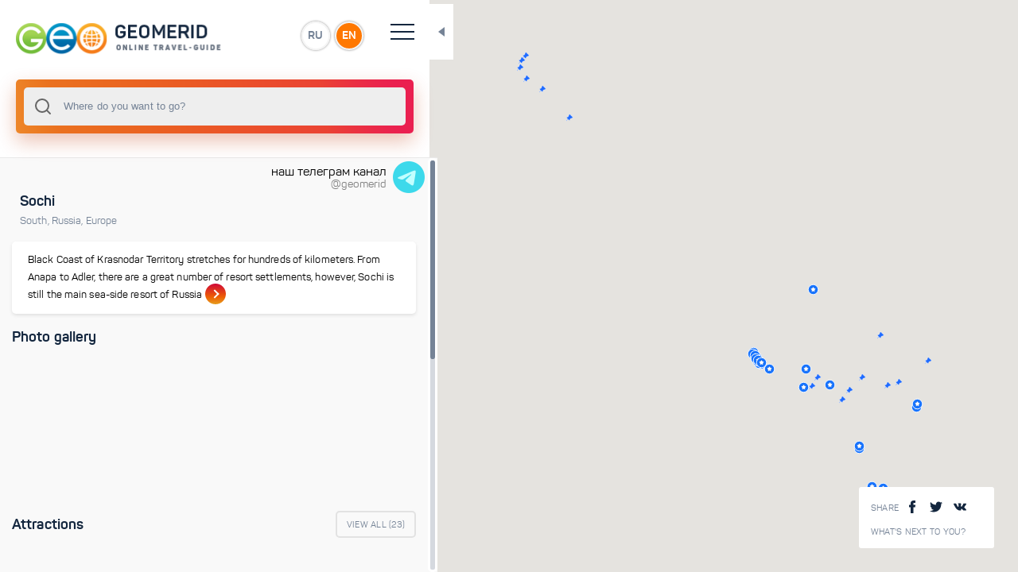

--- FILE ---
content_type: text/html; charset=utf-8
request_url: https://geomerid.com/en/place/sochi-travel-attraction-297/
body_size: 8388
content:
<!doctype html>
<html data-n-head-ssr prefix="og: http://ogp.me/ns#" lang="en-us" data-n-head="%7B%22prefix%22:%7B%22ssr%22:%22og:%20http://ogp.me/ns#%22%7D,%22lang%22:%7B%22ssr%22:%22en-us%22%7D%7D">
  <head >
    <title>Sochi - description, photo, map, tourist routes</title><meta data-n-head="ssr" charset="utf-8"><meta data-n-head="ssr" name="viewport" content="width=device-width, initial-scale=1, maximum-scale=1, user-scalable=0"><meta data-n-head="ssr" data-hid="description" name="description" content="Sochi - Online guide GeoMerid - description of tourist locations, photo gallery, attractions and interesting places. Where is - South, Russia, Europe"><meta data-n-head="ssr" data-hid="og:title" property="og:title" content="Sochi"><meta data-n-head="ssr" data-hid="og:description" property="og:description" content="Black Coast of Krasnodar Territory stretches for hundreds of kilometers. From Anapa to Adler, there are a great number of resort settlements, however, Sochi is still the main sea-side resort of Russia"><meta data-n-head="ssr" data-hid="og:url" property="og:url" content="/en/place/sochi-travel-attraction-297/"><meta data-n-head="ssr" data-hid="og:image" property="og:image" content="https://geomerid.com:90/UserFiles/Image/gallery/1280x960/25941_sochi_olimpiyskiiparkolympicpark_1.jpg"><meta data-n-head="ssr" data-hid="twitter:image:src" property="twitter:image:src" content="https://geomerid.com:90/UserFiles/Image/gallery/1280x960/25941_sochi_olimpiyskiiparkolympicpark_1.jpg"><meta data-n-head="ssr" data-hid="og:site_name" property="og:site_name" content="GEOMERID.COM"><meta data-n-head="ssr" name="twitter:card" content="summary"><meta data-n-head="ssr" name="twitter:site" content="/en/place/sochi-travel-attraction-297/"><meta data-n-head="ssr" name="twitter:title" content="Sochi"><meta data-n-head="ssr" name="twitter:description" content="Black Coast of Krasnodar Territory stretches for hundreds of kilometers. From Anapa to Adler, there are a great number of resort settlements, however, Sochi is still the main sea-side resort of Russia"><meta data-n-head="ssr" name="twitter:creator" content="@geomerid"><meta data-n-head="ssr" name="twitter:image:src" content="https://geomerid.com:90/UserFiles/Image/gallery/1280x960/25941_sochi_olimpiyskiiparkolympicpark_1.jpg"><meta data-n-head="ssr" itemprop="name" content="Sochi"><meta data-n-head="ssr" itemprop="description" content="Black Coast of Krasnodar Territory stretches for hundreds of kilometers. From Anapa to Adler, there are a great number of resort settlements, however, Sochi is still the main sea-side resort of Russia"><meta data-n-head="ssr" itemprop="image" content="https://geomerid.com:90/UserFiles/Image/gallery/1280x960/25941_sochi_olimpiyskiiparkolympicpark_1.jpg"><link data-n-head="ssr" rel="icon" type="image/png" href="/favicon.png"><link data-n-head="ssr" href="https://mc.yandex.ru/metrika/watch.js" rel="preload" as="script"><script data-n-head="ssr" src="https://mc.yandex.ru/metrika/watch.js" async></script><link rel="preload" href="/_nuxt/56b2896.js" as="script"><link rel="preload" href="/_nuxt/69042d3.js" as="script"><link rel="preload" href="/_nuxt/app.69ebbee.css" as="style"><link rel="preload" href="/_nuxt/292be7b.js" as="script"><link rel="preload" href="/_nuxt/fonts/panton-bold-webfont.fdeaecf.woff2" as="font" type="font/woff2" crossorigin><link rel="preload" href="/_nuxt/fonts/panton-webfont.4a6b0fc.woff2" as="font" type="font/woff2" crossorigin><link rel="preload" href="/_nuxt/fonts/panton-webfont.a717f7b.woff" as="font" type="font/woff" crossorigin><link rel="preload" href="/_nuxt/fonts/panton-bold-webfont.1e1a1e7.woff" as="font" type="font/woff" crossorigin><link rel="preload" href="/_nuxt/fonts/panton-webfont.6ee5a12.ttf" as="font" type="font/ttf" crossorigin><link rel="preload" href="/_nuxt/fonts/panton-webfont.e542f3a.eot" as="font" type="font/eot" crossorigin><link rel="preload" href="/_nuxt/fonts/panton-bold-webfont.41f8eb7.eot" as="font" type="font/eot" crossorigin><link rel="preload" href="/_nuxt/fonts/panton-bold-webfont.87e3f3a.ttf" as="font" type="font/ttf" crossorigin><link rel="preload" href="/_nuxt/layouts/default.ce0bb48.css" as="style"><link rel="preload" href="/_nuxt/f93a68b.js" as="script"><link rel="preload" href="/_nuxt/pages/_lang/place/_slug/index.a38a69b.css" as="style"><link rel="preload" href="/_nuxt/dd51757.js" as="script"><link rel="preload" href="/_nuxt/0a72d08.js" as="script"><link rel="preload" href="/_nuxt/vendors/pages/_lang/index/pages/_lang/nearby/pages/_lang/place/_slug/index/pages/_lang/place/_slug/l/aa8acb35.85d5198.css" as="style"><link rel="preload" href="/_nuxt/37eba1f.js" as="script"><link rel="preload" href="/_nuxt/a3edeb0.js" as="script"><link rel="preload" href="/_nuxt/vendors/pages/_lang/index/pages/_lang/nearby/pages/_lang/place/_slug/index/pages/_lang/place/_slug/l/9c354482.fb35ef7.css" as="style"><link rel="preload" href="/_nuxt/9ff11a3.js" as="script"><link rel="stylesheet" href="/_nuxt/app.69ebbee.css"><link rel="stylesheet" href="/_nuxt/layouts/default.ce0bb48.css"><link rel="stylesheet" href="/_nuxt/pages/_lang/place/_slug/index.a38a69b.css"><link rel="stylesheet" href="/_nuxt/vendors/pages/_lang/index/pages/_lang/nearby/pages/_lang/place/_slug/index/pages/_lang/place/_slug/l/aa8acb35.85d5198.css"><link rel="stylesheet" href="/_nuxt/vendors/pages/_lang/index/pages/_lang/nearby/pages/_lang/place/_slug/index/pages/_lang/place/_slug/l/9c354482.fb35ef7.css">
  </head>
  <body >
    <div data-server-rendered="true" id="__nuxt"><div class="loading-page" data-v-607cab1f><div class="loaderWrapper" data-v-607cab1f><img src="/img/logo-1.svg" alt data-v-607cab1f> <img src="/img/spiner-2.svg" alt class="loader-placeholder" data-v-607cab1f></div></div><div id="__layout"><div class="1" data-v-e44b352a><vue-ins-progress-bar data-v-e44b352a></vue-ins-progress-bar> <div class="loading-page" data-v-607cab1f data-v-e44b352a><div class="loaderWrapper" data-v-607cab1f><img src="/img/logo-1.svg" alt data-v-607cab1f> <img src="/img/spiner-2.svg" alt class="loader-placeholder" data-v-607cab1f></div></div> <div class="main-wrapper" data-v-294154e2 data-v-e44b352a><div id="resizable" class="main-content-wrapper side-bar-none-transition" data-v-294154e2><header data-v-6759b194 data-v-294154e2><div class="top-header" data-v-6759b194><a href="/ru/" id="logo" data-v-6759b194><img src="/img/logo-image_ru.png" alt="" data-v-6759b194></a> <div class="language-wrap" data-v-6759b194><a href="" data-v-6759b194>RU</a> <a href="" data-v-6759b194>EN</a></div> <div class="hamburger" data-v-6759b194><span data-v-6759b194></span> <span data-v-6759b194></span> <span data-v-6759b194></span> <span data-v-6759b194></span></div> <div class="toggle-block" data-v-6759b194><nav data-v-6759b194><ul data-v-6759b194><li data-v-6759b194><a href="/en/" class="nuxt-link-active" data-v-6759b194>Main page</a></li> <li data-v-6759b194><a href="/en/about/" rel="nofollow" data-v-6759b194>About Project</a></li> <li data-v-6759b194><a href="/en/contacts/" data-v-6759b194>Contacts</a></li> <li data-v-6759b194><a href="/en/nearby/" data-v-6759b194>What's next to you?</a></li></ul></nav> <div class="social-wrapper" data-v-6759b194><span tabindex="0" data-link="#share-facebook"><img src="/img/facebook.svg" alt=""> <img src="/img/facebook3.svg" alt=""></span> <span tabindex="0" data-link="#share-twitter"><img src="/img/twitter-logo-silhouette.svg" alt=""> <img src="/img/twitter-logo-silhouette3.svg" alt=""></span> <span tabindex="0" data-link="#share-vk"><img src="/img/vk-social-network-logo.svg" alt=""> <img src="/img/vk-social-network-logo3.svg" alt=""></span></div></div></div></header> <div data-v-1da0f21c data-v-294154e2><div class="search-wrapper" data-v-1da0f21c><div class="input-wrapper" data-v-1da0f21c><div data-v-1da0f21c><div data-position="below" class="autocomplete" style="position:relative;"><input role="combobox" autocomplete="off" autocapitalize="off" autocorrect="off" spellcheck="false" aria-autocomplete="list" aria-haspopup="listbox" aria-owns="autocomplete-result-list-99249" aria-expanded="false" aria-activedescendant="" id="search" placeholder="Where do you want to go?" class="autocomplete-input"> <ul id="autocomplete-result-list-99249" role="listbox" class="autocomplete-result-list" style="position:absolute;z-index:1;width:100%;visibility:hidden;pointer-events:none;top:100%;"></ul></div></div> <div class="close" style="display:none;" data-v-1da0f21c>×</div> <div class="search-info-example" data-v-1da0f21c><div data-v-1da0f21c><p data-v-1da0f21c>Try entering your first search query now!</p> <div class="empty-lg-25 empty-xs-15" data-v-1da0f21c></div> <p data-v-1da0f21c>You can search by:</p> <ul data-v-1da0f21c><li data-v-1da0f21c>countries</li> <li data-v-1da0f21c>cities</li> <li data-v-1da0f21c>attractions</li> <li data-v-1da0f21c>routes</li> <li data-v-1da0f21c>themes</li></ul></div></div> <div class="search-info-error" data-v-1da0f21c><div class="title" data-v-1da0f21c>
        Sorry, nothing found:
      </div> <div class="empty-lg-25 empty-xs-15" data-v-1da0f21c></div> <p data-v-1da0f21c>Please try:</p> <ul data-v-1da0f21c><li data-v-1da0f21c>check if there are any errors in the request</li> <li data-v-1da0f21c>reformulate the query</li></ul></div></div></div> <div class="close-button" data-v-1da0f21c></div></div> <div class="content  custom-scroll-bar" data-v-294154e2><a href="https://t.me/geomerid" class="section-wrapper" data-v-ba3f467e data-v-294154e2><div class="section" data-v-ba3f467e><div data-v-ba3f467e>наш телеграм канал</div> <div id="brand" data-v-ba3f467e>@geomerid</div></div> <img src="/img/icons8-telegram-48.png" data-v-ba3f467e></a> <div data-v-294154e2><div class="space" style="height: 40px;" data-v-294154e2></div> <div class="section-wrapper" data-v-294154e2><div class="section" data-v-7ad50e89 data-v-294154e2><!----> <div class="block-title type2 text-left" data-v-7ad50e89><div class="title" data-v-7ad50e89><h1 class="title" data-v-7ad50e89>Sochi</h1></div> <div class="desc" data-v-7ad50e89><a href="/en/place/southern-region-of-russia-travel-attractions/" class="loader" data-v-7ad50e89>South<span data-v-7ad50e89>, </span></a><a href="/en/place/russia/" class="loader" data-v-7ad50e89>Russia<span data-v-7ad50e89>, </span></a><a href="/en/place/europe-travel-guide/" class="loader" data-v-7ad50e89>Europe<!----></a></div></div> <div class="space-s" data-v-7ad50e89></div> <a href="/en/place/sochi-travel-attraction-297/overview/" class="loader shortcode-type3" data-v-7ad50e89><p data-v-7ad50e89>Black Coast of Krasnodar Territory stretches for hundreds of kilometers. From Anapa to Adler, there are a great number of resort settlements, however, Sochi is still the main sea-side resort of Russia</p> <span class="link" data-v-7ad50e89><span data-v-7ad50e89></span></span></a></div> <div data-v-404eb1a9 data-v-294154e2><div class="section" data-v-404eb1a9><div class="section-title" data-v-404eb1a9><div class="h3" data-v-404eb1a9>
        Photo gallery
      </div></div></div> <div class="swiper-main-wrapper animation-effect big-slides" data-v-404eb1a9><div class="swiper-container" data-v-404eb1a9><div class="swiper-wrapper" data-v-404eb1a9><div class="swiper-slide" data-v-404eb1a9><div class="shortcode-type1" data-v-404eb1a9><div title="The torch of the 2014 winter Olympics in Sochi, in the center of the Olympic Park on the Medal Plaza. Sochi" data-src="https://geomerid.com:90/UserFiles/Image/gallery/thumbnail/25941_sochi_olimpiyskiiparkolympicpark_1.jpg" data-original="https://geomerid.com:90/UserFiles/Image/gallery/25941_sochi_olimpiyskiiparkolympicpark_1.jpg" class="bg" style="background-image:url(https://geomerid.com:90/UserFiles/Image/gallery/thumbnail_webp/25941_sochi_olimpiyskiiparkolympicpark_1.webp);" data-v-404eb1a9></div></div></div><div class="swiper-slide" data-v-404eb1a9><div class="shortcode-type1" data-v-404eb1a9><div title="The Marine Terminal, built in 1955, is a symbol of Sochi. Sochi" data-src="https://geomerid.com:90/UserFiles/Image/gallery/thumbnail/32820_morskoy_vokzal_sochi_geomerid_1.jpg" data-original="https://geomerid.com:90/UserFiles/Image/gallery/32820_morskoy_vokzal_sochi_geomerid_1.jpg" class="bg" style="background-image:url(https://geomerid.com:90/UserFiles/Image/gallery/thumbnail_webp/32820_morskoy_vokzal_sochi_geomerid_1.webp);" data-v-404eb1a9></div></div></div><div class="swiper-slide" data-v-404eb1a9><div class="shortcode-type1" data-v-404eb1a9><div title="After the 2014 Olympics, only private yachts are moored near the Sochi Sea Station. Sochi" data-src="https://geomerid.com:90/UserFiles/Image/gallery/thumbnail/32821_morskoy_vokzal_sochi_geomerid_2.jpg" data-original="https://geomerid.com:90/UserFiles/Image/gallery/32821_morskoy_vokzal_sochi_geomerid_2.jpg" class="bg" style="background-image:url(https://geomerid.com:90/UserFiles/Image/gallery/thumbnail_webp/32821_morskoy_vokzal_sochi_geomerid_2.webp);" data-v-404eb1a9></div></div></div><div class="swiper-slide" data-v-404eb1a9><div class="shortcode-type1" data-v-404eb1a9><div title="The Lighthouse beach in Sochi has a Blue flag, but it is quite narrow and there are concrete breakwaters. Sochi" data-src="https://geomerid.com:90/UserFiles/Image/gallery/thumbnail/32795_centralnyi_plyazh_sochi_Geomerid_6.jpg" data-original="https://geomerid.com:90/UserFiles/Image/gallery/32795_centralnyi_plyazh_sochi_Geomerid_6.jpg" class="bg" style="background-image:url(https://geomerid.com:90/UserFiles/Image/gallery/thumbnail_webp/32795_centralnyi_plyazh_sochi_Geomerid_6.webp);" data-v-404eb1a9></div></div></div><div class="swiper-slide" data-v-404eb1a9><div class="shortcode-type1" data-v-404eb1a9><div title="Palm trees and tropical plants in the squares adjacent to the Resort Avenue in Sochi. Sochi" data-src="https://geomerid.com:90/UserFiles/Image/gallery/thumbnail/32730_kurortny_prospect_sochi_geomerid_2.jpg" data-original="https://geomerid.com:90/UserFiles/Image/gallery/32730_kurortny_prospect_sochi_geomerid_2.jpg" class="bg" style="background-image:url(https://geomerid.com:90/UserFiles/Image/gallery/thumbnail_webp/32730_kurortny_prospect_sochi_geomerid_2.webp);" data-v-404eb1a9></div></div></div></div></div></div></div> <!----></div> <div class="space" data-v-294154e2></div> <div class="section-wrapper" data-v-55046c1e data-v-294154e2><div class="section" data-v-55046c1e><div class="section-title" data-v-55046c1e><div class="h3" data-v-55046c1e>
        Attractions
      </div> <a href="/en/place/sochi-travel-attraction-297/list/" class="loader button" data-v-55046c1e>
        View All (<span data-v-55046c1e>23</span>)
      </a></div></div> <div class="swiper-main-wrapper animation-effect small-slides" data-v-55046c1e><div class="swiper-container" data-v-55046c1e><div class="swiper-wrapper" data-v-55046c1e><div class="swiper-slide" data-v-55046c1e><a href="/en/place/olympic-park-in-sochi-travel-attraction/" class="loader" data-v-55046c1e><div class="shortcode-type5" data-v-55046c1e><div class="bg" style="background-image:url(/img/shadow.png), url(https://geomerid.com:90/UserFiles/Image/gallery/thumbnail_webp/25941_sochi_olimpiyskiiparkolympicpark_1.webp);" data-v-55046c1e></div> <!----> <div class="title" data-v-55046c1e>
                
              </div></div></a></div><div class="swiper-slide" data-v-55046c1e><a href="/en/place/sochi-national-park/" class="loader" data-v-55046c1e><div class="shortcode-type5" data-v-55046c1e><div class="bg" style="background-image:url(/img/shadow.png), url(https://geomerid.com:90/UserFiles/Image/gallery/thumbnail_webp/32517_svirskoe_ushelie_sochi_geomerid_2.webp);" data-v-55046c1e></div> <!----> <div class="title" data-v-55046c1e>
                Sochi National Park
              </div></div></a></div><div class="swiper-slide" data-v-55046c1e><a href="/en/place/sochi-marine-terminal/" class="loader" data-v-55046c1e><div class="shortcode-type5" data-v-55046c1e><div class="bg" style="background-image:url(/img/shadow.png), url(https://geomerid.com:90/UserFiles/Image/gallery/thumbnail_webp/32820_morskoy_vokzal_sochi_geomerid_1.webp);" data-v-55046c1e></div> <!----> <div class="title" data-v-55046c1e>
                Marine Terminal
              </div></div></a></div><div class="swiper-slide" data-v-55046c1e><a href="/en/place/sochi-arboretum-travel-attraction-650/" class="loader" data-v-55046c1e><div class="shortcode-type5" data-v-55046c1e><div class="bg" style="background-image:url(/img/shadow.png), url(https://geomerid.com:90/UserFiles/Image/gallery/thumbnail_webp/7699_7699_Sochi_Arboretum_1.webp);" data-v-55046c1e></div> <!----> <div class="title" data-v-55046c1e>
                Sochi Arboretum
              </div></div></a></div><div class="swiper-slide" data-v-55046c1e><a href="/en/place/central-beach-sochi/" class="loader" data-v-55046c1e><div class="shortcode-type5" data-v-55046c1e><div class="bg" style="background-image:url(/img/shadow.png), url(https://geomerid.com:90/UserFiles/Image/gallery/thumbnail_webp/32791_centralnyi_plyazh_sochi_Geomerid_1.webp);" data-v-55046c1e></div> <!----> <div class="title" data-v-55046c1e>
                Central Beach
              </div></div></a></div><div class="swiper-slide" data-v-55046c1e><a href="/en/place/central-embankment-sochi/" class="loader" data-v-55046c1e><div class="shortcode-type5" data-v-55046c1e><div class="bg" style="background-image:url(/img/shadow.png), url(https://geomerid.com:90/UserFiles/Image/gallery/thumbnail_webp/32809_naberezhnaya_sochi_geomerid_1.webp);" data-v-55046c1e></div> <!----> <div class="title" data-v-55046c1e>
                Central Embankment
              </div></div></a></div><div class="swiper-slide" data-v-55046c1e><a href="/en/place/riviera-park-sochi/" class="loader" data-v-55046c1e><div class="shortcode-type5" data-v-55046c1e><div class="bg" style="background-image:url(/img/shadow.png), url(https://geomerid.com:90/UserFiles/Image/gallery/thumbnail_webp/32759_park_riviera_sochi_geomerid_6.webp);" data-v-55046c1e></div> <!----> <div class="title" data-v-55046c1e>
                Riviera Park
              </div></div></a></div><div class="swiper-slide" data-v-55046c1e><a href="/en/place/sochi-seaside-park/" class="loader" data-v-55046c1e><div class="shortcode-type5" data-v-55046c1e><div class="bg" style="background-image:url(/img/shadow.png), url(https://geomerid.com:90/UserFiles/Image/gallery/thumbnail_webp/32744_primorskiy_park_sochi_geomerid_1.webp);" data-v-55046c1e></div> <!----> <div class="title" data-v-55046c1e>
                Seaside Park
              </div></div></a></div><div class="swiper-slide" data-v-55046c1e><a href="/en/place/imereti-seafront-sochi-travel-attraction/" class="loader" data-v-55046c1e><div class="shortcode-type5" data-v-55046c1e><div class="bg" style="background-image:url(/img/shadow.png), url(https://geomerid.com:90/UserFiles/Image/gallery/thumbnail_webp/25963_naberezhnayasochi_embankment_1.webp);" data-v-55046c1e></div> <!----> <div class="title" data-v-55046c1e>
                Imereti seafront
              </div></div></a></div><div class="swiper-slide" data-v-55046c1e><a href="/en/place/matsesta-balneary-sochi/" class="loader" data-v-55046c1e><div class="shortcode-type5" data-v-55046c1e><div class="bg" style="background-image:url(/img/shadow.png), url(https://geomerid.com:90/UserFiles/Image/gallery/thumbnail_webp/32636_matsesta_sochi_geomerid_1.webp);" data-v-55046c1e></div> <!----> <div class="title" data-v-55046c1e>
                Matsesta Balneary
              </div></div></a></div><div class="swiper-slide" data-v-55046c1e><a href="/en/place/stalin-summer-cottage-matsesta/" class="loader" data-v-55046c1e><div class="shortcode-type5" data-v-55046c1e><div class="bg" style="background-image:url(/img/shadow.png), url(https://geomerid.com:90/UserFiles/Image/gallery/thumbnail_webp/32654_dacha_stalina_matsesta_sochi_geomerid_2.webp);" data-v-55046c1e></div> <!----> <div class="title" data-v-55046c1e>
                Stalin`s Summer cottage in Matsesta
              </div></div></a></div><div class="swiper-slide" data-v-55046c1e><a href="/en/place/riviera-beach-sochi/" class="loader" data-v-55046c1e><div class="shortcode-type5" data-v-55046c1e><div class="bg" style="background-image:url(/img/shadow.png), url(https://geomerid.com:90/UserFiles/Image/gallery/thumbnail_webp/32770_plyazh_riviera_sochi_geomerid_1.webp);" data-v-55046c1e></div> <!----> <div class="title" data-v-55046c1e>
                Riviera Beach
              </div></div></a></div><div class="swiper-slide" data-v-55046c1e><a href="/en/place/skypark-sochi/" class="loader" data-v-55046c1e><div class="shortcode-type5" data-v-55046c1e><div class="bg" style="background-image:url(/img/shadow.png), url(https://geomerid.com:90/UserFiles/Image/gallery/thumbnail_webp/32677_skypark_sochi_geomerid_1.webp);" data-v-55046c1e></div> <!----> <div class="title" data-v-55046c1e>
                Skypark
              </div></div></a></div><div class="swiper-slide" data-v-55046c1e><a href="/en/place/southern-vegetation-landscape-park-in-sochi-travel-attraction/" class="loader" data-v-55046c1e><div class="shortcode-type5" data-v-55046c1e><div class="bg" style="background-image:url(/img/shadow.png), url(https://geomerid.com:90/UserFiles/Image/gallery/thumbnail_webp/25981_park_yuzhnye_kultury_sochi_geomerid_3.webp);" data-v-55046c1e></div> <!----> <div class="title" data-v-55046c1e>
                Southern Vegetation Park
              </div></div></a></div><div class="swiper-slide" data-v-55046c1e><a href="/en/place/adler-oceanarium-sochi-travel-attraction-654/" class="loader" data-v-55046c1e><div class="shortcode-type5" data-v-55046c1e><div class="bg" style="background-image:url(/img/shadow.png), url(https://geomerid.com:90/UserFiles/Image/gallery/thumbnail_webp/7628_Adler_Oceanarium_1.webp);" data-v-55046c1e></div> <!----> <div class="title" data-v-55046c1e>
                Adler oceanarium 
              </div></div></a></div><div class="swiper-slide" data-v-55046c1e><a href="/en/place/adler-resort-town-sochi-travel-attraction-653/" class="loader" data-v-55046c1e><div class="shortcode-type5" data-v-55046c1e><div class="bg" style="background-image:url(/img/shadow.png), url(https://geomerid.com:90/UserFiles/Image/gallery/thumbnail_webp/7649_Adler_Resort_village_1.webp);" data-v-55046c1e></div> <!----> <div class="title" data-v-55046c1e>
                Adler resort town
              </div></div></a></div></div></div></div> <div id="paralelogram_container" data-v-412b3594 data-v-55046c1e></div> <div class="space" data-v-55046c1e></div></div> <!----> <div class="section-wrapper" data-v-55046c1e data-v-294154e2><div class="section" data-v-55046c1e><div class="section-title" data-v-55046c1e><div class="h3" data-v-55046c1e>
        Reviews and Top 10 ratings
      </div> <a href="/en/place/sochi-travel-attraction-297/themes/" class="loader button" data-v-55046c1e>
        View All (<span data-v-55046c1e>11</span>)
      </a></div></div> <div class="swiper-main-wrapper animation-effect small-slides" data-v-55046c1e><div class="swiper-container" data-v-55046c1e><div class="swiper-wrapper" data-v-55046c1e><div class="swiper-slide" data-v-55046c1e><a href="/en/place/lakes-in-russia/theme/overview/" class="loader" data-v-55046c1e><div class="shortcode-type5" data-v-55046c1e><div class="bg" style="background-image:url(/img/shadow.png), url(https://geomerid.com:90/UserFiles/Image/gallery/thumbnail_webp/30907_ostrov_montesaari_ladoga_karelia_5.webp);" data-v-55046c1e></div> <div class="star-wrapper" data-v-55046c1e><img src="/img/geo_icon.png" alt="" data-v-55046c1e> <span data-v-55046c1e>10</span></div> <div class="title" data-v-55046c1e>
                Lakes in Russia
              </div></div></a></div><div class="swiper-slide" data-v-55046c1e><a href="/en/place/history-of-russia-since-ancient-times/theme/overview/" class="loader" data-v-55046c1e><div class="shortcode-type5" data-v-55046c1e><div class="bg" style="background-image:url(/img/shadow.png), url(https://geomerid.com:90/UserFiles/Image/gallery/thumbnail_webp/16916_5.webp);" data-v-55046c1e></div> <div class="star-wrapper" data-v-55046c1e><img src="/img/geo_icon.png" alt="" data-v-55046c1e> <span data-v-55046c1e>6</span></div> <div class="title" data-v-55046c1e>
                History of Russia since ancient times
              </div></div></a></div><div class="swiper-slide" data-v-55046c1e><a href="/en/place/city-parks-of-russia/theme/overview/" class="loader" data-v-55046c1e><div class="shortcode-type5" data-v-55046c1e><div class="bg" style="background-image:url(/img/shadow.png), url(https://geomerid.com:90/UserFiles/Image/gallery/thumbnail_webp/29350_park_galitskogo_krasnodar_Russia_2.webp);" data-v-55046c1e></div> <div class="star-wrapper" data-v-55046c1e><img src="/img/geo_icon.png" alt="" data-v-55046c1e> <span data-v-55046c1e>8</span></div> <div class="title" data-v-55046c1e>
                City Parks of Russia
              </div></div></a></div><div class="swiper-slide" data-v-55046c1e><a href="/en/place/russian-beach-resorts/theme/overview/" class="loader" data-v-55046c1e><div class="shortcode-type5" data-v-55046c1e><div class="bg" style="background-image:url(/img/shadow.png), url(https://geomerid.com:90/UserFiles/Image/gallery/thumbnail_webp/36303_kosa_balyaus_krym_geomerid_15.webp);" data-v-55046c1e></div> <div class="star-wrapper" data-v-55046c1e><img src="/img/geo_icon.png" alt="" data-v-55046c1e> <span data-v-55046c1e>16</span></div> <div class="title" data-v-55046c1e>
                Russian Beach resorts
              </div></div></a></div><div class="swiper-slide" data-v-55046c1e><a href="/en/place/national-park-in-russia/theme/overview/" class="loader" data-v-55046c1e><div class="shortcode-type5" data-v-55046c1e><div class="bg" style="background-image:url(/img/shadow.png), url(https://geomerid.com:90/UserFiles/Image/gallery/thumbnail_webp/30853_ostrov_oriatsaari_ladoga_karelia_7.webp);" data-v-55046c1e></div> <div class="star-wrapper" data-v-55046c1e><img src="/img/geo_icon.png" alt="" data-v-55046c1e> <span data-v-55046c1e>10</span></div> <div class="title" data-v-55046c1e>
                National park in Russia
              </div></div></a></div><div class="swiper-slide" data-v-55046c1e><a href="/en/place/nature-reserves-of-russia-travel-attraction/theme/overview/" class="loader" data-v-55046c1e><div class="shortcode-type5" data-v-55046c1e><div class="bg" style="background-image:url(/img/shadow.png), url(https://geomerid.com:90/UserFiles/Image/gallery/thumbnail_webp/7353_1_Navalishensky_Canyon_Uschelye.webp);" data-v-55046c1e></div> <div class="star-wrapper" data-v-55046c1e><img src="/img/geo_icon.png" alt="" data-v-55046c1e> <span data-v-55046c1e>9</span></div> <div class="title" data-v-55046c1e>
                Nature reserves of Russia
              </div></div></a></div><div class="swiper-slide" data-v-55046c1e><a href="/en/place/caucasus-mountains-beauties/theme/overview/" class="loader" data-v-55046c1e><div class="shortcode-type5" data-v-55046c1e><div class="bg" style="background-image:url(/img/shadow.png), url(https://geomerid.com:90/UserFiles/Image/gallery/thumbnail_webp/28882_emerald_lake_ozera_biryzovye_caucasus_zapovednik_geomerid_1.webp);" data-v-55046c1e></div> <div class="star-wrapper" data-v-55046c1e><img src="/img/geo_icon.png" alt="" data-v-55046c1e> <span data-v-55046c1e>7</span></div> <div class="title" data-v-55046c1e>
                Caucasus mountains 
              </div></div></a></div><div class="swiper-slide" data-v-55046c1e><a href="/en/place/ideas-for-vacation-in-russia/theme/overview/" class="loader" data-v-55046c1e><div class="shortcode-type5" data-v-55046c1e><div class="bg" style="background-image:url(/img/shadow.png), url(https://geomerid.com:90/UserFiles/Image/gallery/thumbnail_webp/28273_sobornaya_gora_ples_russia_travel_1.webp);" data-v-55046c1e></div> <div class="star-wrapper" data-v-55046c1e><img src="/img/geo_icon.png" alt="" data-v-55046c1e> <span data-v-55046c1e>8</span></div> <div class="title" data-v-55046c1e>
                Ideas for vacation in Russia
              </div></div></a></div><div class="swiper-slide" data-v-55046c1e><a href="/en/place/top-10-cities-in-russia/theme/overview/" class="loader" data-v-55046c1e><div class="shortcode-type5" data-v-55046c1e><div class="bg" style="background-image:url(/img/shadow.png), url(https://geomerid.com:90/UserFiles/Image/gallery/thumbnail_webp/23350_Nativity_Cathedral_Suzdal_Kremlin_5.webp);" data-v-55046c1e></div> <div class="star-wrapper" data-v-55046c1e><img src="/img/geo_icon.png" alt="" data-v-55046c1e> <span data-v-55046c1e>10</span></div> <div class="title" data-v-55046c1e>
                TOP 10 cities in Russia
              </div></div></a></div><div class="swiper-slide" data-v-55046c1e><a href="/en/place/waterfalls-of-russia/theme/overview/" class="loader" data-v-55046c1e><div class="shortcode-type5" data-v-55046c1e><div class="bg" style="background-image:url(/img/shadow.png), url(https://geomerid.com:90/UserFiles/Image/gallery/thumbnail_webp/31506_vodopad_uchar_altay3.webp);" data-v-55046c1e></div> <div class="star-wrapper" data-v-55046c1e><img src="/img/geo_icon.png" alt="" data-v-55046c1e> <span data-v-55046c1e>10</span></div> <div class="title" data-v-55046c1e>
                Waterfalls of Russia
              </div></div></a></div><div class="swiper-slide" data-v-55046c1e><a href="/en/place/gorges-and-canyons-in-russia/theme/overview/" class="loader" data-v-55046c1e><div class="shortcode-type5" data-v-55046c1e><div class="bg" style="background-image:url(/img/shadow.png), url(https://geomerid.com:90/UserFiles/Image/gallery/thumbnail_webp/31522_ushelie_reki_chulcha_altay_8.webp);" data-v-55046c1e></div> <div class="star-wrapper" data-v-55046c1e><img src="/img/geo_icon.png" alt="" data-v-55046c1e> <span data-v-55046c1e>10</span></div> <div class="title" data-v-55046c1e>
                Gorges and canyons in Russia
              </div></div></a></div></div></div></div> <!----> <div class="space" data-v-55046c1e></div></div> <div class="section-wrapper" data-v-55046c1e data-v-294154e2><div class="section" data-v-55046c1e><div class="section-title" data-v-55046c1e><div class="h3" data-v-55046c1e>
        Popular Routes
      </div> <a href="/en/place/sochi-travel-attraction-297/routes/" class="loader button" data-v-55046c1e>
        View All (<span data-v-55046c1e>5</span>)
      </a></div></div> <div class="swiper-main-wrapper animation-effect small-slides" data-v-55046c1e><div class="swiper-container" data-v-55046c1e><div class="swiper-wrapper" data-v-55046c1e><div class="swiper-slide" data-v-55046c1e><a href="/en/place/457/route/" class="loader" data-v-55046c1e><div class="shortcode-type5" data-v-55046c1e><div class="bg" style="background-image:url(/img/shadow.png), url(https://geomerid.com:90/UserFiles/Image/gallery/thumbnail_webp/6811_Ritsa_2.webp);" data-v-55046c1e></div> <!----> <div class="title" data-v-55046c1e>
                Ritsa lake
              </div></div></a></div><div class="swiper-slide" data-v-55046c1e><a href="/en/place/522/route/" class="loader" data-v-55046c1e><div class="shortcode-type5" data-v-55046c1e><div class="bg" style="background-image:url(/img/shadow.png), url(https://geomerid.com:90/UserFiles/Image/gallery/thumbnail_webp/28906_pereval_aihsha_caucasus_zapovednik_geomerid_5.webp);" data-v-55046c1e></div> <!----> <div class="title" data-v-55046c1e>
                Route no. 8 in the Caucasus nature reserve
              </div></div></a></div><div class="swiper-slide" data-v-55046c1e><a href="/en/place/540/route/" class="loader" data-v-55046c1e><div class="shortcode-type5" data-v-55046c1e><div class="bg" style="background-image:url(/img/shadow.png), url(https://geomerid.com:90/UserFiles/Image/gallery/thumbnail_webp/6810_Ritsa_1.webp);" data-v-55046c1e></div> <!----> <div class="title" data-v-55046c1e>
                All Abkhazia 
              </div></div></a></div><div class="swiper-slide" data-v-55046c1e><a href="/en/place/588/route/" class="loader" data-v-55046c1e><div class="shortcode-type5" data-v-55046c1e><div class="bg" style="background-image:url(/img/shadow.png), url(https://geomerid.com:90/UserFiles/Image/gallery/thumbnail_webp/32678_skypark_sochi_geomerid_2.webp);" data-v-55046c1e></div> <!----> <div class="title" data-v-55046c1e>
                Skypark and Dragon`s Mouth
              </div></div></a></div><div class="swiper-slide" data-v-55046c1e><a href="/en/place/450/route/" class="loader" data-v-55046c1e><div class="shortcode-type5" data-v-55046c1e><div class="bg" style="background-image:url(/img/shadow.png), url(https://geomerid.com:90/UserFiles/Image/gallery/thumbnail_webp/7353_1_Navalishensky_Canyon_Uschelye.webp);" data-v-55046c1e></div> <!----> <div class="title" data-v-55046c1e>
                Relic forests of Sochi
              </div></div></a></div></div></div></div> <!----> <div class="space" data-v-55046c1e></div></div> <div data-v-3ba9af9a data-v-294154e2><!----> <!----> <!----></div></div> <div class="footer" data-v-6ee76f2f data-v-294154e2><div class="hr" data-v-6ee76f2f></div> <span data-v-6ee76f2f>© 2011-2021 GeoMerid. All rights reserved.</span></div></div> <div id="content_loader" class="content_loader" data-v-294154e2><div class="content_loader_img" data-v-294154e2><img src="/img/globe-earth-spinner.svg" alt data-v-294154e2></div></div></div> <div class="map-wrapper" data-v-ba43ebb4 data-v-294154e2><div class="map-info-wrapp" data-v-2ec8e8a1 data-v-ba43ebb4><div class="share-wrapp"><div class="title">
        Share
      </div> <span tabindex="0" data-link="#share-facebook"><img src="/img/facebook.svg" alt=""> <img src="/img/facebook3.svg" alt=""></span> <span tabindex="0" data-link="#share-twitter"><img src="/img/twitter-logo-silhouette.svg" alt=""> <img src="/img/twitter-logo-silhouette3.svg" alt=""></span> <span tabindex="0" data-link="#share-vk"><img src="/img/vk-social-network-logo.svg" alt=""> <img src="/img/vk-social-network-logo3.svg" alt=""></span></div> <div class="link-wrapper"><a href="/en/nearby/" class="link-info">What's next to you?</a></div></div> <div class="map-toggle-button" data-v-ba43ebb4></div> <a href="/en/nearby/" class="nearby_mob" data-v-4b531b66 data-v-ba43ebb4>What's next to you?</a> <div id="map" data-img-cluster="/img/cluster.png" data-img-country="/img/map-point-country.png" data-img-city="/img/map-point-city.png" data-img-place="/img/map-point-place.png" data-img-simple="/img/simple-marker.png" data-v-ba43ebb4></div></div></div></div></div></div><script>window.__NUXT__=(function(a,b,c,d,e,f,g,h,i,j,k,l,m,n,o,p,q,r,s,t,u,v,w,x,y,z,A,B,C,D,E,F,G,H,I,J,K,L,M,N,O,P,Q,R,S,T,U,V,W,X,Y,Z){return {layout:"default",data:[{}],fetch:[],error:null,state:{common:{id:d,type:A,page:"place",name:f,mesto:a,showplace:a,region:b,territorial:e,country:A,zpos:c,lng:"39.95478378177688",lat:"43.40549037637094",slug:o,lang:h,radius:10,nearby:i,custom_1:{must_see:"14",in_city:e,outside_city:"18"},custom_2:j,custom_3:j},middle_gallery:[{id:d,photo:l,photo_id:"27805",title:"The torch of the 2014 winter Olympics in Sochi, in the center of the Olympic Park on the Medal Plaza. Sochi"},{id:d,photo:m,photo_id:"32831",title:"The Marine Terminal, built in 1955, is a symbol of Sochi. Sochi"},{id:d,photo:"https:\u002F\u002Fgeomerid.com:90\u002FUserFiles\u002FImage\u002Fgallery\u002Fthumbnail_webp\u002F32821_morskoy_vokzal_sochi_geomerid_2.webp",photo_id:"32832",title:"After the 2014 Olympics, only private yachts are moored near the Sochi Sea Station. Sochi"},{id:d,photo:"https:\u002F\u002Fgeomerid.com:90\u002FUserFiles\u002FImage\u002Fgallery\u002Fthumbnail_webp\u002F32795_centralnyi_plyazh_sochi_Geomerid_6.webp",photo_id:"32801",title:"The Lighthouse beach in Sochi has a Blue flag, but it is quite narrow and there are concrete breakwaters. Sochi"},{id:d,photo:"https:\u002F\u002Fgeomerid.com:90\u002FUserFiles\u002FImage\u002Fgallery\u002Fthumbnail_webp\u002F32730_kurortny_prospect_sochi_geomerid_2.webp",photo_id:"32743",title:"Palm trees and tropical plants in the squares adjacent to the Resort Avenue in Sochi. Sochi"}],small_gallery_1:{title:"Attractions",total_count:"23",items:[{id:n,photo:l,name:k,url:"\u002Fen\u002Fplace\u002Folympic-park-in-sochi-travel-attraction\u002F",total:a},{id:p,photo:"https:\u002F\u002Fgeomerid.com:90\u002FUserFiles\u002FImage\u002Fgallery\u002Fthumbnail_webp\u002F32517_svirskoe_ushelie_sochi_geomerid_2.webp",name:q,url:"\u002Fen\u002Fplace\u002Fsochi-national-park\u002F",total:a},{id:r,photo:m,name:s,url:"\u002Fen\u002Fplace\u002Fsochi-marine-terminal\u002F",total:a},{id:t,photo:"https:\u002F\u002Fgeomerid.com:90\u002FUserFiles\u002FImage\u002Fgallery\u002Fthumbnail_webp\u002F7699_7699_Sochi_Arboretum_1.webp",name:u,url:"\u002Fen\u002Fplace\u002Fsochi-arboretum-travel-attraction-650\u002F",total:a},{id:v,photo:"https:\u002F\u002Fgeomerid.com:90\u002FUserFiles\u002FImage\u002Fgallery\u002Fthumbnail_webp\u002F32791_centralnyi_plyazh_sochi_Geomerid_1.webp",name:w,url:"\u002Fen\u002Fplace\u002Fcentral-beach-sochi\u002F",total:a},{id:x,photo:"https:\u002F\u002Fgeomerid.com:90\u002FUserFiles\u002FImage\u002Fgallery\u002Fthumbnail_webp\u002F32809_naberezhnaya_sochi_geomerid_1.webp",name:y,url:"\u002Fen\u002Fplace\u002Fcentral-embankment-sochi\u002F",total:a},{id:z,photo:"https:\u002F\u002Fgeomerid.com:90\u002FUserFiles\u002FImage\u002Fgallery\u002Fthumbnail_webp\u002F32759_park_riviera_sochi_geomerid_6.webp",name:Z,url:"\u002Fen\u002Fplace\u002Friviera-park-sochi\u002F",total:a},{id:B,photo:"https:\u002F\u002Fgeomerid.com:90\u002FUserFiles\u002FImage\u002Fgallery\u002Fthumbnail_webp\u002F32744_primorskiy_park_sochi_geomerid_1.webp",name:C,url:"\u002Fen\u002Fplace\u002Fsochi-seaside-park\u002F",total:a},{id:D,photo:"https:\u002F\u002Fgeomerid.com:90\u002FUserFiles\u002FImage\u002Fgallery\u002Fthumbnail_webp\u002F25963_naberezhnayasochi_embankment_1.webp",name:E,url:"\u002Fen\u002Fplace\u002Fimereti-seafront-sochi-travel-attraction\u002F",total:a},{id:F,photo:"https:\u002F\u002Fgeomerid.com:90\u002FUserFiles\u002FImage\u002Fgallery\u002Fthumbnail_webp\u002F32636_matsesta_sochi_geomerid_1.webp",name:G,url:"\u002Fen\u002Fplace\u002Fmatsesta-balneary-sochi\u002F",total:a},{id:H,photo:"https:\u002F\u002Fgeomerid.com:90\u002FUserFiles\u002FImage\u002Fgallery\u002Fthumbnail_webp\u002F32654_dacha_stalina_matsesta_sochi_geomerid_2.webp",name:I,url:"\u002Fen\u002Fplace\u002Fstalin-summer-cottage-matsesta\u002F",total:a},{id:J,photo:"https:\u002F\u002Fgeomerid.com:90\u002FUserFiles\u002FImage\u002Fgallery\u002Fthumbnail_webp\u002F32770_plyazh_riviera_sochi_geomerid_1.webp",name:K,url:"\u002Fen\u002Fplace\u002Friviera-beach-sochi\u002F",total:a},{id:L,photo:"https:\u002F\u002Fgeomerid.com:90\u002FUserFiles\u002FImage\u002Fgallery\u002Fthumbnail_webp\u002F32677_skypark_sochi_geomerid_1.webp",name:M,url:"\u002Fen\u002Fplace\u002Fskypark-sochi\u002F",total:a},{id:N,photo:"https:\u002F\u002Fgeomerid.com:90\u002FUserFiles\u002FImage\u002Fgallery\u002Fthumbnail_webp\u002F25981_park_yuzhnye_kultury_sochi_geomerid_3.webp",name:O,url:"\u002Fen\u002Fplace\u002Fsouthern-vegetation-landscape-park-in-sochi-travel-attraction\u002F",total:a},{id:P,photo:"https:\u002F\u002Fgeomerid.com:90\u002FUserFiles\u002FImage\u002Fgallery\u002Fthumbnail_webp\u002F7628_Adler_Oceanarium_1.webp",name:Q,url:"\u002Fen\u002Fplace\u002Fadler-oceanarium-sochi-travel-attraction-654\u002F",total:a},{id:R,photo:"https:\u002F\u002Fgeomerid.com:90\u002FUserFiles\u002FImage\u002Fgallery\u002Fthumbnail_webp\u002F7649_Adler_Resort_village_1.webp",name:S,url:"\u002Fen\u002Fplace\u002Fadler-resort-town-sochi-travel-attraction-653\u002F",total:a}]},small_gallery_2:{title:"Reviews and Top 10 ratings",total_count:11,items:[{id:"14664",photo:"https:\u002F\u002Fgeomerid.com:90\u002FUserFiles\u002FImage\u002Fgallery\u002Fthumbnail_webp\u002F30907_ostrov_montesaari_ladoga_karelia_5.webp",name:"Lakes in Russia",total:c,slug:"lakes-in-russia",url:"\u002Fen\u002Fplace\u002Flakes-in-russia\u002Ftheme\u002Foverview\u002F"},{id:"17755",photo:"https:\u002F\u002Fgeomerid.com:90\u002FUserFiles\u002FImage\u002Fgallery\u002Fthumbnail_webp\u002F16916_5.webp",name:"History of Russia since ancient times",total:"6",slug:"history-of-russia-since-ancient-times",url:"\u002Fen\u002Fplace\u002Fhistory-of-russia-since-ancient-times\u002Ftheme\u002Foverview\u002F"},{id:"20090",photo:"https:\u002F\u002Fgeomerid.com:90\u002FUserFiles\u002FImage\u002Fgallery\u002Fthumbnail_webp\u002F29350_park_galitskogo_krasnodar_Russia_2.webp",name:"City Parks of Russia",total:g,slug:"city-parks-of-russia",url:"\u002Fen\u002Fplace\u002Fcity-parks-of-russia\u002Ftheme\u002Foverview\u002F"},{id:"20412",photo:"https:\u002F\u002Fgeomerid.com:90\u002FUserFiles\u002FImage\u002Fgallery\u002Fthumbnail_webp\u002F36303_kosa_balyaus_krym_geomerid_15.webp",name:"Russian Beach resorts",total:"16",slug:"russian-beach-resorts",url:"\u002Fen\u002Fplace\u002Frussian-beach-resorts\u002Ftheme\u002Foverview\u002F"},{id:"21641",photo:"https:\u002F\u002Fgeomerid.com:90\u002FUserFiles\u002FImage\u002Fgallery\u002Fthumbnail_webp\u002F30853_ostrov_oriatsaari_ladoga_karelia_7.webp",name:"National park in Russia",total:c,slug:"national-park-in-russia",url:"\u002Fen\u002Fplace\u002Fnational-park-in-russia\u002Ftheme\u002Foverview\u002F"},{id:"9477",photo:U,name:"Nature reserves of Russia",total:V,slug:"nature-reserves-of-russia-travel-attraction",url:"\u002Fen\u002Fplace\u002Fnature-reserves-of-russia-travel-attraction\u002Ftheme\u002Foverview\u002F"},{id:"7559",photo:"https:\u002F\u002Fgeomerid.com:90\u002FUserFiles\u002FImage\u002Fgallery\u002Fthumbnail_webp\u002F28882_emerald_lake_ozera_biryzovye_caucasus_zapovednik_geomerid_1.webp",name:"Caucasus mountains ",total:W,slug:"caucasus-mountains-beauties",url:"\u002Fen\u002Fplace\u002Fcaucasus-mountains-beauties\u002Ftheme\u002Foverview\u002F"},{id:"15685",photo:"https:\u002F\u002Fgeomerid.com:90\u002FUserFiles\u002FImage\u002Fgallery\u002Fthumbnail_webp\u002F28273_sobornaya_gora_ples_russia_travel_1.webp",name:"Ideas for vacation in Russia",total:g,slug:"ideas-for-vacation-in-russia",url:"\u002Fen\u002Fplace\u002Fideas-for-vacation-in-russia\u002Ftheme\u002Foverview\u002F"},{id:"12381",photo:"https:\u002F\u002Fgeomerid.com:90\u002FUserFiles\u002FImage\u002Fgallery\u002Fthumbnail_webp\u002F23350_Nativity_Cathedral_Suzdal_Kremlin_5.webp",name:"TOP 10 cities in Russia",total:c,slug:"top-10-cities-in-russia",url:"\u002Fen\u002Fplace\u002Ftop-10-cities-in-russia\u002Ftheme\u002Foverview\u002F"},{id:"14553",photo:"https:\u002F\u002Fgeomerid.com:90\u002FUserFiles\u002FImage\u002Fgallery\u002Fthumbnail_webp\u002F31506_vodopad_uchar_altay3.webp",name:"Waterfalls of Russia",total:c,slug:"waterfalls-of-russia",url:"\u002Fen\u002Fplace\u002Fwaterfalls-of-russia\u002Ftheme\u002Foverview\u002F"},{id:"14614",photo:"https:\u002F\u002Fgeomerid.com:90\u002FUserFiles\u002FImage\u002Fgallery\u002Fthumbnail_webp\u002F31522_ushelie_reki_chulcha_altay_8.webp",name:"Gorges and canyons in Russia",total:c,slug:"gorges-and-canyons-in-russia",url:"\u002Fen\u002Fplace\u002Fgorges-and-canyons-in-russia\u002Ftheme\u002Foverview\u002F"}]},small_gallery_3:{title:"Popular Routes",total_count:5,items:[{id:"8746",prior:a,name:"Ritsa lake",route_id:"457",photo:"https:\u002F\u002Fgeomerid.com:90\u002FUserFiles\u002FImage\u002Fgallery\u002Fthumbnail_webp\u002F6811_Ritsa_2.webp",total_1:"3",total_2:W,url:"\u002Fen\u002Fplace\u002F457\u002Froute\u002F"},{id:"10335",prior:a,name:"Route no. 8 in the Caucasus nature reserve",route_id:"522",photo:"https:\u002F\u002Fgeomerid.com:90\u002FUserFiles\u002FImage\u002Fgallery\u002Fthumbnail_webp\u002F28906_pereval_aihsha_caucasus_zapovednik_geomerid_5.webp",total_1:e,total_2:V,url:"\u002Fen\u002Fplace\u002F522\u002Froute\u002F"},{id:"12842",prior:a,name:"All Abkhazia ",route_id:"540",photo:"https:\u002F\u002Fgeomerid.com:90\u002FUserFiles\u002FImage\u002Fgallery\u002Fthumbnail_webp\u002F6810_Ritsa_1.webp",total_1:g,total_2:"20",url:"\u002Fen\u002Fplace\u002F540\u002Froute\u002F"},{id:"21966",prior:a,name:"Skypark and Dragon`s Mouth",route_id:"588",photo:"https:\u002F\u002Fgeomerid.com:90\u002FUserFiles\u002FImage\u002Fgallery\u002Fthumbnail_webp\u002F32678_skypark_sochi_geomerid_2.webp",total_1:X,total_2:g,url:"\u002Fen\u002Fplace\u002F588\u002Froute\u002F"},{id:"8658",prior:a,name:"Relic forests of Sochi",route_id:"450",photo:U,total_1:X,total_2:e,url:"\u002Fen\u002Fplace\u002F450\u002Froute\u002F"}]},meta:{metatitle:f,keywords:"Sochi travel attractions, Olympic park sochi, Abkhazia excursion, Krasnaya Polyana skiing resort",metadescr:Y,url:T,url_ru:"sochi-dostoprimechatelnosti-297",url_en:o,image:"https:\u002F\u002Fgeomerid.com:90\u002FUserFiles\u002FImage\u002Fgallery\u002F1280x960\u002F25941_sochi_olimpiyskiiparkolympicpark_1.jpg"},content:{title_h1:f,title_h2:"Soсhi attractions",name:f,description:Y,addcontent:k,breadcrumb:[{name:"South",url:"\u002Fen\u002Fplace\u002Fsouthern-region-of-russia-travel-attractions\u002F"},{name:"Russia",url:"\u002Fen\u002Fplace\u002Frussia\u002F"},{name:"Europe",url:"\u002Fen\u002Fplace\u002Feurope-travel-guide\u002F"}]},markers:[{id:"572",name:"Adler",type:b,position:{lat:43.42086290917453,lng:39.91913309613949}},{id:"642",name:"Navalishinsky Canyon",type:a,position:{lat:43.56045279685833,lng:39.9007724680481}},{id:"649",name:"Vorontsovskaya cave",type:a,position:{lat:43.6128775966034,lng:39.93246544976806}},{id:t,name:u,type:b,position:{lat:43.568288511112044,lng:39.74191549259035}},{id:"652",name:"Dry canyon of the Psakho River",type:a,position:{lat:43.550142760530875,lng:39.945039645629876}},{id:R,name:S,type:b,position:{lat:43.46876482377246,lng:39.89733500744023}},{id:P,name:Q,type:b,position:{lat:43.47188144800334,lng:39.89708174844361}},{id:"656",name:"Yew and Boxwood Grove",type:a,position:{lat:43.53237985921548,lng:39.86697663446046}},{id:n,name:k,type:b,position:{lat:43.4051562,lng:39.955194}},{id:D,name:E,type:b,position:{lat:43.39612045486423,lng:39.970687899273685}},{id:N,name:O,type:b,position:{lat:43.4185999,lng:39.9383054}},{id:"2168",name:"Crab Gorge",type:a,position:{lat:43.9209462033443,lng:39.349301063754275}},{id:"2169",name:"Wet Canyon of the Psakho River",type:a,position:{lat:43.55435597660665,lng:39.9636945876831}},{id:"2170",name:"Svir Gorge",type:a,position:{lat:43.93341684742197,lng:39.32168971349181}},{id:"2171",name:"Akhshtyr Cave",type:b,position:{lat:43.520282940386366,lng:39.995071421951295}},{id:"2172",name:"Mammadov Gorge",type:a,position:{lat:43.96183475689297,lng:39.32039560978697}},{id:"2173",name:"Legends of Mammad",type:a,position:{lat:43.9566490067458,lng:39.31372693372956}},{id:"2174",name:"Berendeyevo Kingdom Gorge",type:a,position:{lat:43.947805864379156,lng:39.310242976057445}},{id:"2175",name:"Miracle-Beauty waterfall",type:a,position:{lat:43.88509081982274,lng:39.395829666687}},{id:"2176",name:"Dragon`s Mouth Waterfall",type:a,position:{lat:43.581766768766194,lng:40.01450692327882}},{id:F,name:G,type:b,position:{lat:43.56812401775861,lng:39.804223257008374}},{id:"2178",name:"Agur waterfalls",type:a,position:{lat:43.549900516917766,lng:39.814203114727796}},{id:"2179",name:"Eagle Rocks",type:a,position:{lat:43.5600550039418,lng:39.823502580950915}},{id:H,name:I,type:b,position:{lat:43.54527269568681,lng:39.801160668647775}},{id:"2182",name:"Mount Akhun",type:b,position:{lat:43.54881417252062,lng:39.846229785736085}},{id:L,name:M,type:b,position:{lat:43.524837275341255,lng:39.99687306508178}},{id:"2184",name:"Devil`s Gate Canyon",type:a,position:{lat:43.54462518668567,lng:39.87857739206542}},{id:p,name:q,type:b,position:{lat:43.667807156769655,lng:39.81738256933595}},{id:"2186",name:"Resort Avenue",type:b,position:{lat:43.58378251705169,lng:39.720208887808234}},{id:B,name:C,type:b,position:{lat:43.574910634003714,lng:39.725986659945676}},{id:z,name:Z,type:b,position:{lat:43.58911052295258,lng:39.71473934285276}},{id:J,name:K,type:b,position:{lat:43.58724150280241,lng:39.712206980950945}},{id:v,name:w,type:b,position:{lat:43.575695636487396,lng:39.723404609112535}},{id:"2191",name:"Komsomolsky Garden",type:b,position:{lat:43.58550361371862,lng:39.71719852698365}},{id:x,name:y,type:b,position:{lat:43.57799329720857,lng:39.72042615476074}},{id:r,name:s,type:b,position:{lat:43.58150095575497,lng:39.71816759614561}},{id:"2194",name:"Cathedral of St. Michael the Archangel ",type:b,position:{lat:43.57932965640242,lng:39.72211733862305}},{id:"2195",name:"Art Museum",type:b,position:{lat:43.576417855803726,lng:39.72831303324892}}],dict:void 0,locales:["ru",h],locale:h,loader:i,small_gallery_4:j},serverRendered:i,routePath:T,config:{}}}("0","1","10","297","5","Sochi","8","en",true,false,"","https:\u002F\u002Fgeomerid.com:90\u002FUserFiles\u002FImage\u002Fgallery\u002Fthumbnail_webp\u002F25941_sochi_olimpiyskiiparkolympicpark_1.webp","https:\u002F\u002Fgeomerid.com:90\u002FUserFiles\u002FImage\u002Fgallery\u002Fthumbnail_webp\u002F32820_morskoy_vokzal_sochi_geomerid_1.webp","1687","sochi-travel-attraction-297","2185","Sochi National Park","2193","Marine Terminal","650","Sochi Arboretum","2190","Central Beach","2192","Central Embankment","2188","2","2187","Seaside Park","1688","Imereti seafront","2177","Matsesta Balneary","2180","Stalin`s Summer cottage in Matsesta","2189","Riviera Beach","2183","Skypark","1689","Southern Vegetation Park","654","Adler oceanarium ","653","Adler resort town","\u002Fen\u002Fplace\u002Fsochi-travel-attraction-297\u002F","https:\u002F\u002Fgeomerid.com:90\u002FUserFiles\u002FImage\u002Fgallery\u002Fthumbnail_webp\u002F7353_1_Navalishensky_Canyon_Uschelye.webp","9","7","4","Black Coast of Krasnodar Territory stretches for hundreds of kilometers. From Anapa to Adler, there are a great number of resort settlements, however, Sochi is still the main sea-side resort of Russia","Riviera Park"));</script><script src="/_nuxt/56b2896.js" defer></script><script src="/_nuxt/f93a68b.js" defer></script><script src="/_nuxt/dd51757.js" defer></script><script src="/_nuxt/0a72d08.js" defer></script><script src="/_nuxt/37eba1f.js" defer></script><script src="/_nuxt/a3edeb0.js" defer></script><script src="/_nuxt/9ff11a3.js" defer></script><script src="/_nuxt/69042d3.js" defer></script><script src="/_nuxt/292be7b.js" defer></script><script data-n-head="ssr" src="/js/jquery.min.js" data-body="true"></script><script data-n-head="ssr" src="/js/modernizr-custom.js" data-body="true"></script><script data-n-head="ssr" src="/js/jquery.mCustomScrollbar.min.js" data-body="true"></script><script data-n-head="ssr" src="/js/global.js" data-body="true" defer></script>
  </body>
</html>


--- FILE ---
content_type: image/svg+xml
request_url: https://geomerid.com/img/dot.svg
body_size: 963
content:
<?xml version="1.0" encoding="UTF-8" standalone="no"?>
<!-- Uploaded to: SVG Repo, www.svgrepo.com, Generator: SVG Repo Mixer Tools -->

<svg
   width="800px"
   height="800px"
   viewBox="0 0 24 24"
   fill="none"
   version="1.1"
   id="svg1"
   sodipodi:docname="pin2.svg"
   inkscape:version="1.3.2 (091e20ef0f, 2023-11-25)"
   xmlns:inkscape="http://www.inkscape.org/namespaces/inkscape"
   xmlns:sodipodi="http://sodipodi.sourceforge.net/DTD/sodipodi-0.dtd"
   xmlns="http://www.w3.org/2000/svg"
   xmlns:svg="http://www.w3.org/2000/svg">
  <defs
     id="defs1" />
  <sodipodi:namedview
     id="namedview1"
     pagecolor="#ffffff"
     bordercolor="#666666"
     borderopacity="1.0"
     inkscape:showpageshadow="2"
     inkscape:pageopacity="0.0"
     inkscape:pagecheckerboard="0"
     inkscape:deskcolor="#d1d1d1"
     inkscape:zoom="1.06625"
     inkscape:cx="399.53107"
     inkscape:cy="400"
     inkscape:window-width="1920"
     inkscape:window-height="1056"
     inkscape:window-x="0"
     inkscape:window-y="0"
     inkscape:window-maximized="1"
     inkscape:current-layer="svg1" />
  <path
     d="M19.1835 7.80516L16.2188 4.83755C14.1921 2.8089 13.1788 1.79457 12.0904 2.03468C11.0021 2.2748 10.5086 3.62155 9.5217 6.31506L8.85373 8.1381C8.59063 8.85617 8.45908 9.2152 8.22239 9.49292C8.11619 9.61754 7.99536 9.72887 7.86251 9.82451C7.56644 10.0377 7.19811 10.1392 6.46145 10.3423C4.80107 10.8 3.97088 11.0289 3.65804 11.5721C3.5228 11.8069 3.45242 12.0735 3.45413 12.3446C3.45809 12.9715 4.06698 13.581 5.28476 14.8L6.69935 16.2163L2.22345 20.6964C1.92552 20.9946 1.92552 21.4782 2.22345 21.7764C2.52138 22.0746 3.00443 22.0746 3.30236 21.7764L7.77841 17.2961L9.24441 18.7635C10.4699 19.9902 11.0827 20.6036 11.7134 20.6045C11.9792 20.6049 12.2404 20.5358 12.4713 20.4041C13.0192 20.0914 13.2493 19.2551 13.7095 17.5825C13.9119 16.8472 14.013 16.4795 14.2254 16.1835C14.3184 16.054 14.4262 15.9358 14.5468 15.8314C14.8221 15.593 15.1788 15.459 15.8922 15.191L17.7362 14.4981C20.4 13.4973 21.7319 12.9969 21.9667 11.9115C22.2014 10.826 21.1954 9.81905 19.1835 7.80516Z"
     fill="#1C274C"
     id="path1"
     style="fill:#1f6bff;fill-opacity:1;stroke:#ffffff;stroke-opacity:1" />
</svg>


--- FILE ---
content_type: image/svg+xml
request_url: https://geomerid.com/img/vk-social-network-logo.svg
body_size: 1939
content:
<?xml version="1.0" encoding="iso-8859-1"?>
<!-- Generator: Adobe Illustrator 16.0.0, SVG Export Plug-In . SVG Version: 6.00 Build 0)  -->
<!DOCTYPE svg PUBLIC "-//W3C//DTD SVG 1.1//EN" "http://www.w3.org/Graphics/SVG/1.1/DTD/svg11.dtd">
<svg version="1.1" id="Capa_1" xmlns="http://www.w3.org/2000/svg" xmlns:xlink="http://www.w3.org/1999/xlink" x="0px" y="0px"
	 width="548.358px" height="548.358px" viewBox="0 0 548.358 548.358" style="enable-background:new 0 0 548.358 548.358; fill: #13263e;"
	 xml:space="preserve">
<g>
	<path d="M545.451,400.298c-0.664-1.431-1.283-2.618-1.858-3.569c-9.514-17.135-27.695-38.167-54.532-63.102l-0.567-0.571
		l-0.284-0.28l-0.287-0.287h-0.288c-12.18-11.611-19.893-19.418-23.123-23.415c-5.91-7.614-7.234-15.321-4.004-23.13
		c2.282-5.9,10.854-18.36,25.696-37.397c7.807-10.089,13.99-18.175,18.556-24.267c32.931-43.78,47.208-71.756,42.828-83.939
		l-1.701-2.847c-1.143-1.714-4.093-3.282-8.846-4.712c-4.764-1.427-10.853-1.663-18.278-0.712l-82.224,0.568
		c-1.332-0.472-3.234-0.428-5.712,0.144c-2.475,0.572-3.713,0.859-3.713,0.859l-1.431,0.715l-1.136,0.859
		c-0.952,0.568-1.999,1.567-3.142,2.995c-1.137,1.423-2.088,3.093-2.848,4.996c-8.952,23.031-19.13,44.444-30.553,64.238
		c-7.043,11.803-13.511,22.032-19.418,30.693c-5.899,8.658-10.848,15.037-14.842,19.126c-4,4.093-7.61,7.372-10.852,9.849
		c-3.237,2.478-5.708,3.525-7.419,3.142c-1.715-0.383-3.33-0.763-4.859-1.143c-2.663-1.714-4.805-4.045-6.42-6.995
		c-1.622-2.95-2.714-6.663-3.285-11.136c-0.568-4.476-0.904-8.326-1-11.563c-0.089-3.233-0.048-7.806,0.145-13.706
		c0.198-5.903,0.287-9.897,0.287-11.991c0-7.234,0.141-15.085,0.424-23.555c0.288-8.47,0.521-15.181,0.716-20.125
		c0.194-4.949,0.284-10.185,0.284-15.705s-0.336-9.849-1-12.991c-0.656-3.138-1.663-6.184-2.99-9.137
		c-1.335-2.95-3.289-5.232-5.853-6.852c-2.569-1.618-5.763-2.902-9.564-3.856c-10.089-2.283-22.936-3.518-38.547-3.71
		c-35.401-0.38-58.148,1.906-68.236,6.855c-3.997,2.091-7.614,4.948-10.848,8.562c-3.427,4.189-3.905,6.475-1.431,6.851
		c11.422,1.711,19.508,5.804,24.267,12.275l1.715,3.429c1.334,2.474,2.666,6.854,3.999,13.134c1.331,6.28,2.19,13.227,2.568,20.837
		c0.95,13.897,0.95,25.793,0,35.689c-0.953,9.9-1.853,17.607-2.712,23.127c-0.859,5.52-2.143,9.993-3.855,13.418
		c-1.715,3.426-2.856,5.52-3.428,6.28c-0.571,0.76-1.047,1.239-1.425,1.427c-2.474,0.948-5.047,1.431-7.71,1.431
		c-2.667,0-5.901-1.334-9.707-4c-3.805-2.666-7.754-6.328-11.847-10.992c-4.093-4.665-8.709-11.184-13.85-19.558
		c-5.137-8.374-10.467-18.271-15.987-29.691l-4.567-8.282c-2.855-5.328-6.755-13.086-11.704-23.267
		c-4.952-10.185-9.329-20.037-13.134-29.554c-1.521-3.997-3.806-7.04-6.851-9.134l-1.429-0.859c-0.95-0.76-2.475-1.567-4.567-2.427
		c-2.095-0.859-4.281-1.475-6.567-1.854l-78.229,0.568c-7.994,0-13.418,1.811-16.274,5.428l-1.143,1.711
		C0.288,140.146,0,141.668,0,143.763c0,2.094,0.571,4.664,1.714,7.707c11.42,26.84,23.839,52.725,37.257,77.659
		c13.418,24.934,25.078,45.019,34.973,60.237c9.897,15.229,19.985,29.602,30.264,43.112c10.279,13.515,17.083,22.176,20.412,25.981
		c3.333,3.812,5.951,6.662,7.854,8.565l7.139,6.851c4.568,4.569,11.276,10.041,20.127,16.416
		c8.853,6.379,18.654,12.659,29.408,18.85c10.756,6.181,23.269,11.225,37.546,15.126c14.275,3.905,28.169,5.472,41.684,4.716h32.834
		c6.659-0.575,11.704-2.669,15.133-6.283l1.136-1.431c0.764-1.136,1.479-2.901,2.139-5.276c0.668-2.379,1-5,1-7.851
		c-0.195-8.183,0.428-15.558,1.852-22.124c1.423-6.564,3.045-11.513,4.859-14.846c1.813-3.33,3.859-6.14,6.136-8.418
		c2.282-2.283,3.908-3.666,4.862-4.142c0.948-0.479,1.705-0.804,2.276-0.999c4.568-1.522,9.944-0.048,16.136,4.429
		c6.187,4.473,11.99,9.996,17.418,16.56c5.425,6.57,11.943,13.941,19.555,22.124c7.617,8.186,14.277,14.271,19.985,18.274
		l5.708,3.426c3.812,2.286,8.761,4.38,14.853,6.283c6.081,1.902,11.409,2.378,15.984,1.427l73.087-1.14
		c7.229,0,12.854-1.197,16.844-3.572c3.998-2.379,6.373-5,7.139-7.851c0.764-2.854,0.805-6.092,0.145-9.712
		C546.782,404.25,546.115,401.725,545.451,400.298z"/>
</g>
<g>
</g>
<g>
</g>
<g>
</g>
<g>
</g>
<g>
</g>
<g>
</g>
<g>
</g>
<g>
</g>
<g>
</g>
<g>
</g>
<g>
</g>
<g>
</g>
<g>
</g>
<g>
</g>
<g>
</g>
</svg>


--- FILE ---
content_type: application/javascript; charset=UTF-8
request_url: https://geomerid.com/_nuxt/dd51757.js
body_size: 13284
content:
(window.webpackJsonp=window.webpackJsonp||[]).push([[16,4],{221:function(t,e,n){"use strict";n(32),n(53),n(54),n(30),n(55),n(105),n(39),n(52),n(29),n(19),n(50),n(40),n(56),n(104),n(158),n(31),n(57),n(74);function r(t,e){var n;if("undefined"==typeof Symbol||null==t[Symbol.iterator]){if(Array.isArray(t)||(n=function(t,e){if(!t)return;if("string"==typeof t)return o(t,e);var n=Object.prototype.toString.call(t).slice(8,-1);"Object"===n&&t.constructor&&(n=t.constructor.name);if("Map"===n||"Set"===n)return Array.from(t);if("Arguments"===n||/^(?:Ui|I)nt(?:8|16|32)(?:Clamped)?Array$/.test(n))return o(t,e)}(t))||e&&t&&"number"==typeof t.length){n&&(t=n);var i=0,r=function(){};return{s:r,n:function(){return i>=t.length?{done:!0}:{done:!1,value:t[i++]}},e:function(t){throw t},f:r}}throw new TypeError("Invalid attempt to iterate non-iterable instance.\nIn order to be iterable, non-array objects must have a [Symbol.iterator]() method.")}var l,c=!0,m=!1;return{s:function(){n=t[Symbol.iterator]()},n:function(){var t=n.next();return c=t.done,t},e:function(t){m=!0,l=t},f:function(){try{c||null==n.return||n.return()}finally{if(m)throw l}}}}function o(t,e){(null==e||e>t.length)&&(e=t.length);for(var i=0,n=new Array(e);i<e;i++)n[i]=t[i];return n}var l={url:"/img/city.png",scaledSize:{width:15,height:20}},c={url:"/img/eye.svg",scaledSize:{width:15,height:15}},m={url:"/img/dot.svg",scaledSize:{width:10,height:10}};e.a={methods:{declOfNum:function(t,e){return e[t%100>4&&t%100<20?2:[2,0,1,1,1,2][t%10<5?t%10:5]]},IntToStr:function(t,e,n,r){var o=(t=Math.abs(t)%100)%10;return t>10&&t<20||o>1&&o<5?n:1==o?e:r},InitScrollBar:function(){$(".custom-scroll-bar").mCustomScrollbar("destroy"),$(".custom-scroll-bar").mCustomScrollbar({axis:"y",callbacks:{onCreate:function(){},whileScrolling:function(){$(".informer-wrapp").removeClass("active")}}})},contentHeigh:function(){var t,e=$(window).height();if(t=$(".search-wrapper").innerHeight()+30,$("header").length&&$(".content").length&&$(window).width()>767){var n=e-$("header").innerHeight()-t;$(".content").css({height:n})}},ResizeWindow:function(){var t=this;this.$nextTick((function(){window.addEventListener("resize",(function(){_functions.resizeCall(),$(window).width()>=768&&$(".custom-scroll-bar").length&&t.InitScrollBar()}))}))},GetUrlQueries:function(){var t=decodeURIComponent(document.location.href).substr(decodeURIComponent(document.location.href).indexOf("?")+1),e=[],n={};return-1!=t.indexOf("||")?t.split("||").forEach((function(t,n){e.push(t)})):e.push(t),e.length&&e.forEach((function(t){n[t.split("=")[0]]=t.split("=")[1]})),n},WebpJpeg:function(){var t=arguments.length>0&&void 0!==arguments[0]?arguments[0]:{},e=arguments.length>1&&void 0!==arguments[1]&&arguments[1];if(e){if(void 0!==t)for(var n="",r=0;r<t.length;++r)n=(n=(n=t[r].photo).replace("/thumbnail/","/thumbnail_webp/")).replace(".jpg",".webp"),t[r].photo=n}else void 0!==t&&Modernizr.on("webp",(function(e){if(!e)for(var n="",r=0;r<t.length;++r)n=(n=(n=t[r].photo).replace("/thumbnail_webp/","/thumbnail/")).replace(".webp",".jpg"),t[r].photo=n}));return t},getMarkerIcon:function(marker){switch(console.log("marker type ",parseInt(marker.type)),parseInt(marker.type)){case 5:return c;case 3:case 2:return l;case 1:return c;default:return m}},getMarkerZIndex:function(marker){switch(parseInt(marker.type)){case 5:return 2;case 3:case 2:return 3;case 1:return 2;default:return 1}},GoogleBounds:function(t){var e,n=new google.maps.LatLngBounds,o=r(t);try{for(o.s();!(e=o.n()).done;){var l=e.value;n.extend(l.position)}}catch(t){o.e(t)}finally{o.f()}this.map.fitBounds(n)},getInfoWindowContent:function(marker){var t="",e=document.getElementsByTagName("html")[0].getAttribute("lang");""==e&&(e="ru"),marker.breadcrumb.length&&marker.breadcrumb.forEach((function(e,n){n<=1&&(t+='<a href="'+e.url+'">'+e.name+(0==n?", ":"")+"</a>")}));var n=this.$session.get("new_route_id");return console.log(this.$session.get("new_route_id")),'\n<div class="shortcode-type10">\n<div class="info">\n<a href="'+marker.url+'" ><div class="image-wrapp" style="background-image: url(\''+marker.photo+'\')"></div></a>\n<div class="share-wrapp">\n<div class="share-cell">\n<div class="close-share" onclick="javascript:_functions.closeSharePopup();"></div>\n<div class="share-title">поделиться</div>\n<a class="item fb" onclick="javascript:_functions.facebook(\''+marker.url+"','"+marker.name+"','"+marker.photo+'\',\'\');"><img src="/img/facebook2.svg" alt=""></a>\n<a class="item vk" onclick="javascript:_functions.vkontakte(\''+marker.url+"','"+marker.name+"','"+marker.photo+'\',\'\');"><img src="/img/vk-social-network-logo2.svg" alt=""></a>\n<a class="item tw" onclick="javascript:_functions.twitter(\''+marker.url+"','"+marker.name+"','"+marker.photo+'\',\'\');"><img src="/img/twitter-logo-silhouette2.svg" alt=""></a>\n</div>\n</div>\n<a href="'+marker.url+'" class="title">'+marker.name+'</a>\n<div class="desc">'+t+'</div>\n</div>\n<div class="buttons-wrapper">\n\x3c!--<div class="button"><img src="/img/split2.svg" alt=""></div>\n<div class="button" onclick="javascript:_functions.nearByRedirect(\'/'+e+"/place/"+marker.slug+'/nearby/\');"><img src="/img/search2.svg" alt=""></div>--\x3e\n<div class="button addroute" onclick="javascript:_functions.addToRoute('+marker.id+", '"+n+"', '"+e+'\');" ><img src="/img/split2.svg" alt=""></div>\n<div class="button" style="background: linear-gradient(to top, #b9b9b9 0%, #bdbbbb 34%, #6f6f6f 100%);cursor:context-menu;"><img src="/img/search2.svg" alt=""></div>\n<div class="button popupShare" onclick="javascript:_functions.showPopupShare();"><img src="/img/share2.svg" alt=""></div>\n</div>\n</div>'},openFancyBoxImgGalley:function(t,e,n){$.fancybox.open(t,{loop:!0,transitionIn:"elastic",transitionOut:"elastic",type:"image",lang:n,i18n:{en:{CLOSE:"Close",NEXT:"Next",PREV:"Previous",ERROR:"The requested content cannot be loaded. <br/> Please try again later.",PLAY_START:"Start slideshow",PLAY_STOP:"Pause slideshow",FULL_SCREEN:"Full screen",THUMBS:"Thumbnails",DOWNLOAD:"Download",SHARE:"Share",ZOOM:"Zoom"},ru:{CLOSE:"Закрыть",NEXT:"Далее",PREV:"Предыдущий",ERROR:"Запрошенный контент не может быть загружен. <br/> Пожалуйста, повторите попытку позже.",PLAY_START:"Начать слайд-шоу",PLAY_STOP:"Приостановить показ слайдов",FULL_SCREEN:"Полный экран",THUMBS:"Миниатюры",DOWNLOAD:"Скачать",SHARE:"Поделиться",ZOOM:"Мастштаб"}},onInit:function(){window.matchMedia("(orientation: portrait)").matches&&setTimeout((function(){$('<div class="fancy_hint" style="font-size:17px;color: white;background-color: blue;cursor:pointer;z-index:99999;position: absolute;top: 7%;width: 90%;margin: 20px;padding: 15px;border-radius: 10px;text-align: center;right: 0;left: 0;opacity:0">'+("en"==n?"View in a horizontal position":"Просматривайте в горизонтальном положении")+"</div>").appendTo("#fancybox-container-1"),$(".fancy_hint").css({"transition-property":"visibility, opacity","transition-duration":"0s, 2s",opacity:"1"}),$(document).on("click",".fancy_hint",(function(){$(this).css({opacity:"0",visibility:"hidden","transition-property":"opacity, visibility","transition-duration":"2s, 0s","transition-delay":"0s, 2s"})})),setTimeout((function(){$(".fancy_hint").css({opacity:"0",visibility:"hidden","transition-property":"opacity, visibility","transition-duration":"2s, 0s","transition-delay":"0s, 2s"})}),4e3)}),3e3)},beforeShow:function(t,e){$("div.img_medium_loader").remove()}},e)},getSelfPositionMarker:function(t,e){new google.maps.Marker({map:this.map,icon:{url:"/img/self_position.png",scaledSize:new google.maps.Size(32,32)},position:{lat:t,lng:e}}).setTitle("Your position is "+t+", "+e)}}}},222:function(t,e,n){},224:function(t,e,n){},225:function(t,e,n){},226:function(t,e,n){},227:function(t,e,n){},228:function(t,e,n){},229:function(t,e,n){},230:function(t,e,n){},231:function(t,e,n){},232:function(t,e,n){"use strict";var r=n(222);n.n(r).a},235:function(t,e,n){"use strict";var r={name:"telegram_link"},o=(n(232),n(49)),component=Object(o.a)(r,(function(){var t=this.$createElement;this._self._c;return this._m(0)}),[function(){var t=this.$createElement,e=this._self._c||t;return e("a",{staticClass:"section-wrapper",attrs:{href:"https://t.me/geomerid"}},[e("div",{staticClass:"section"},[e("div",[this._v("наш телеграм канал")]),this._v(" "),e("div",{attrs:{id:"brand"}},[this._v("@geomerid")])]),this._v(" "),e("img",{attrs:{src:"/img/icons8-telegram-48.png"}})])}],!1,null,"ba3f467e",null);e.a=component.exports},236:function(t,e,n){"use strict";n.d(e,"a",(function(){return m}));n(19),n(50),n(157);var r,o,l,c=new Promise((function(t,e){o=t,l=e}));function m(){if(r)return c;r=!0,window.gmapsCallback=function(){return o(window.google)};var script=document.createElement("script");return script.async=!0,script.defer=!0,script.src="https://maps.googleapis.com/maps/api/js?key=".concat("AIzaSyCmr_nY_6SeLETqNLhxFrYfHzlOf7eCl00","&callback=").concat("gmapsCallback","&libraries=places,drawing&language=")+(-1==("/"+location.pathname+location.search).search("/en/")?"ru":"en"),script.onerror=l,document.querySelector("head").appendChild(script),c}},237:function(t,e,n){"use strict";n(262),n(39),n(29),n(50),n(157),n(240);var r=n(1),o=n(233),l=n.n(o),c=n(259),m=n(223),d=n.n(m),v=n(51),_=n.n(v);r.default.use(d.a),r.default.use(c.a),r.default.use(l.a),r.default.component("breadcrumb",{props:["breadcrumb_arr"],render:function(t){return t("div",{class:{desc:!0}},this.breadcrumb_arr.map((function(e,n){return n<=1?t("a",{domProps:{innerHTML:e.name+(0==n?", ":"")},style:{cursor:"pointer"},on:{click:function(){$nuxt.$router.push({path:e.url})}}}):""})))}}),r.default.component("titles",{props:["url","name","bg-size"],render:function(t){var e=this;return t("a",{domProps:{innerHTML:this.name},class:{title:!0,loader:!0},style:{cursor:"pointer"},on:{click:function(){return $nuxt.$router.push({path:e.url})}}})}}),r.default.component("bg-image",{props:["link","image","bgsize"],render:function(t){var e=this;return t("div",{class:{"image-wrapp":!0},style:{"background-image":"url("+this.image+")","background-size":this.bgsize},on:{click:function(t){$nuxt.$router.push({path:e.link})}}})}});var h={name:"gmaps_window_info.vue",props:["marker_data"],data:function(){return{baseUrl:"https://geomerid.com",background_size:"contain"}},created:function(){var t=this;this.marker_data.photo="/img/globe-earth-spinner.svg",this.marker_data.breadcrumb=[];var e=-1==("/"+location.pathname+location.search).search("/ru/")&&"/"!=location.pathname?"en":"ru";_.a.get("https://geomerid.com:90/api/web/cron/markerpoint",{params:{id:this.marker_data.id,lang:e}}).then((function(e){e.data.id>0&&(t.background_size="cover",t.marker_data=e.data)}))},methods:{ClickTitle:function(t){$nuxt.$router.push({path:t})},ClickAddToRoute:function(marker){if(this.$session.exists("new_route_id")||(this.$session.set("new_route_id",this.$uuid.v1()),this.$session.set("new_route",{})),this.$session.exists("new_route")&&void 0!==this.$session.get("new_route")){var t=-1==("/"+location.pathname+location.search).search("/ru/")?"en":"ru",e=JSON.parse(this.$session.get("new_route"));-1==e.findIndex((function(element){if(element.id==marker.id)return!0}))&&(e.push({name:marker.name,id:marker.id,position:e.length+1,location:{lat:parseFloat(marker.position.lat),lng:parseFloat(marker.position.lng)}}),this.$session.set("new_route",JSON.stringify(e)),this.$nuxt.$emit("setWayMarkers"));var n="/"+t+"/create-route/"+this.$session.get("new_route_id")+"/";$nuxt.$router.push({path:n})}}}},f=(n(238),n(49)),component=Object(f.a)(h,(function(){var t=this,e=t.$createElement,n=t._self._c||e;return n("div",{staticClass:"shortcode-type10"},[n("div",{staticClass:"info"},[n("bg-image",{attrs:{link:t.marker_data.url,image:t.marker_data.photo,bgsize:this.background_size}}),t._v(" "),n("div",{staticClass:"share-wrapp"},[n("div",{staticClass:"share-cell"},[n("div",{staticClass:"close-share",attrs:{onclick:"javascript:_functions.closeSharePopup();"}}),t._v(" "),n("div",{staticClass:"share-title"}),t._v(" "),n("social-sharing",{attrs:{url:t.baseUrl+t.marker_data.url,title:t.marker_data.name,"twitter-user":"geomerid",hashtags:"geomerid"},inlineTemplate:{render:function(){var t=this.$createElement,e=this._self._c||t;return e("div",[e("network",{staticClass:"item fb",attrs:{network:"facebook"}},[e("img",{attrs:{src:"/img/facebook2.svg",alt:"Share to Facebook"}})]),this._v(" "),e("network",{staticClass:"item vk",attrs:{network:"vk"}},[e("img",{attrs:{src:"/img/vk-social-network-logo2.svg",alt:"Share to VK"}})]),this._v(" "),e("network",{staticClass:"item tw",attrs:{network:"twitter"}},[e("img",{attrs:{src:"/img/twitter-logo-silhouette2.svg",alt:"Share to Twitter"}})])],1)},staticRenderFns:[]}})],1)]),t._v(" "),n("titles",{attrs:{name:t.marker_data.name,url:t.marker_data.url}}),t._v(" "),n("breadcrumb",{attrs:{breadcrumb_arr:t.marker_data.breadcrumb}})],1),t._v(" "),n("div",{staticClass:"buttons-wrapper"},[n("div",{staticClass:"button",on:{click:function(e){return t.ClickAddToRoute(t.marker_data)}}},[n("img",{attrs:{src:"/img/split2.svg",alt:""}})]),t._v(" "),n("div",{staticClass:"button",on:{click:function(e){return t.ClickTitle(t.marker_data.url+"nearby/")}}},[n("img",{attrs:{src:"/img/search2.svg",alt:""}})]),t._v(" "),t._m(0)])])}),[function(){var t=this.$createElement,e=this._self._c||t;return e("div",{staticClass:"button popupShare",attrs:{onclick:"javascript:_functions.showPopupShare();"}},[e("img",{attrs:{src:"/img/share2.svg",alt:""}})])}],!1,null,"5283a6f2",null);e.a=component.exports},238:function(t,e,n){"use strict";var r=n(224);n.n(r).a},239:function(t,e,n){"use strict";var r={name:"footer_small"},o=n(49),component=Object(o.a)(r,(function(){var t=this.$createElement,e=this._self._c||t;return e("div",{staticClass:"footer"},[e("div",{staticClass:"hr"}),this._v(" "),e("span",[this._v("© "+this._s(this.$t("common.copyright")))])])}),[],!1,null,"6ee76f2f",null);e.a=component.exports},241:function(t,e,n){"use strict";var r=n(1),o=n(223),l=n.n(o),c=n(18);r.default.use(l.a);var m={name:"footer.vue",computed:Object(c.b)(["meta","common"]),data:function(){return{baseUrl:"https://geomerid.com"}}},d=n(49),component=Object(d.a)(m,(function(){var t=this.$createElement;return(this._self._c||t)("social-sharing",{attrs:{url:this.baseUrl+this.meta.url,title:this.meta.metatitle,description:this.meta.metadescr,quote:this.meta.keywords,"twitter-user":"geomerid"},inlineTemplate:{render:function(){var t=this,e=t.$createElement,n=t._self._c||e;return n("div",{staticClass:"map-info-wrapp"},[n("div",{staticClass:"share-wrapp"},[n("div",{staticClass:"title"},[t._v("\n        "+t._s(t.$t("common.share"))+"\n      ")]),t._v(" "),n("network",{attrs:{network:"facebook"}},[n("img",{attrs:{src:"/img/facebook.svg",alt:""}}),t._v(" "),n("img",{attrs:{src:"/img/facebook3.svg",alt:""}})]),t._v(" "),n("network",{attrs:{network:"twitter"}},[n("img",{attrs:{src:"/img/twitter-logo-silhouette.svg",alt:""}}),t._v(" "),n("img",{attrs:{src:"/img/twitter-logo-silhouette3.svg",alt:""}})]),t._v(" "),n("network",{attrs:{network:"vk"}},[n("img",{attrs:{src:"/img/vk-social-network-logo.svg",alt:""}}),t._v(" "),n("img",{attrs:{src:"/img/vk-social-network-logo3.svg",alt:""}})])],1),t._v(" "),n("div",{staticClass:"link-wrapper"},[n("nuxt-link",{staticClass:"link-info",attrs:{to:{path:"/"+this.$store.state.common.lang+"/nearby/"}}},[t._v(t._s(t.$t("common.nearby_pos")))])],1)])},staticRenderFns:[]}})}),[],!1,null,"2ec8e8a1",null);e.a=component.exports},242:function(t,e,n){"use strict";var r=n(18),o={name:"city_must_see_bar",computed:Object(r.b)(["common"]),data:function(){return{list:[]}},mounted:function(){this.common.custom_1.must_see>0&&this.list.push({name:this.$t("city.mustsee"),class:"first",href:"/"+this.common.lang+"/place/"+this.common.slug+"/list/?must_see=1"}),this.common.custom_1.outside_city>0&&this.list.push({name:this.$t("city.incity"),class:"second",href:"/"+this.common.lang+"/place/"+this.common.slug+"/list/?types=1"}),this.common.custom_1.in_city>0&&this.list.push({name:this.$t("city.around"),class:"second",href:"/"+this.common.lang+"/place/"+this.common.slug+"/list/?types=1"})}},l=(n(250),n(49)),component=Object(l.a)(o,(function(){var t=this,e=t.$createElement,n=t._self._c||e;return n("div",{attrs:{id:"paralelogram_container"}},t._l(this.list,(function(e){return n("nuxt-link",{key:e.id,staticClass:"loader",class:e.class,attrs:{to:{path:e.href}}},[t._v(t._s(e.name))])})),1)}),[],!1,null,"412b3594",null);e.a=component.exports},243:function(t,e,n){"use strict";var r=n(18),o={name:"descriptions.vue",data:function(){return{}},mounted:function(){},computed:Object(r.b)(["content","common","meta"])},l=(n(248),n(49)),component=Object(l.a)(o,(function(){var t=this,e=t.$createElement,n=t._self._c||e;return n("div",{staticClass:"section"},[4==t.common.type?n("h1",{staticClass:"h2"},[t._v(t._s(t.content.title_h1))]):t._e(),t._v(" "),t.common.type<4||5==t.common.type?n("div",{staticClass:"block-title type2 text-left"},[n("div",{staticClass:"title"},[n("h1",{staticClass:"title"},[t._v(t._s(t.content.title_h1))])]),t._v(" "),t.content.breadcrumb&&t.common.type<3||5==t.common.type?n("div",{staticClass:"desc"},t._l(t.content.breadcrumb,(function(e,r){return n("nuxt-link",{key:r,staticClass:"loader",attrs:{to:{path:e.url}}},[t._v(t._s(e.name)),r!==t.content.breadcrumb.length-1?n("span",[t._v(", ")]):t._e()])})),1):t._e()]):t._e(),t._v(" "),n("div",{staticClass:"space-s"}),t._v(" "),""!=t.content.description?n("nuxt-link",{staticClass:"loader shortcode-type3",attrs:{to:{path:t.meta.url+"overview/"}}},[n("p",[t._v(t._s(t.content.description))]),t._v(" "),n("span",{staticClass:"link"},[n("span")])]):t._e()],1)}),[],!1,null,"7ad50e89",null);e.a=component.exports},244:function(t,e,n){"use strict";n(261),n(19),n(240);var r=n(1),o=n(233),l=n.n(o),c=n(18),m=n(266);n(267);r.default.use(l.a);var d={name:"search.vue",components:{Autocomplete:m.a},data:function(){return{keywords:null,close:!1,baseUrl:"https://geomerid.com"}},mounted:function(){this.$session.start(),this.keywords=this.$session.get("search"),this.$refs.autocomplete.value=this.keywords},methods:{showContentBlock:function(){$("#resizable").hasClass("hide-content")?$("#resizable").removeClass("hide-content"):$("#resizable").addClass("hide-content")},clearSearchInput:function(){this.close=!1,this.keywords="",this.$session.set("search",""),$("#search").closest(".input-wrapper").find(".search-info-error").removeClass("show-error"),$("#search").closest(".input-wrapper").find(".search-info-example").removeClass("show-example"),this.$refs.autocomplete.value=""},search:function(input){this.keywords=input;var t="https://geomerid.com:90/api/web/elastic/autocomplete?action=query&list=search&lang=ru&format=json&origin=*&term="+encodeURI(input);return new Promise((function(e){if(input.length<3)return $("#search").closest(".input-wrapper").find(".search-info-error").removeClass("show-error"),$("#search").closest(".input-wrapper").find(".search-info-example").addClass("show-example"),e([]);$("#search").closest(".input-wrapper").find(".search-info-example").removeClass("show-example"),fetch(t).then((function(t){return t.json()})).then((function(data){e(data),data.length?$("#search").closest(".input-wrapper").find(".search-info-error").removeClass("show-error"):$("#search").closest(".input-wrapper").find(".search-info-error").addClass("show-error")}))}))},getResultValue:function(t){return t.value},onSubmit:function(t){void 0!==t&&(this.$session.set("search",t.value),this.$router.push(t.link))}},watch:{keywords:function(){this.close=""!=this.keywords&&void 0!==this.keywords,""==this.keywords&&this.$session.set("search","")}},computed:Object(c.b)(["common"])},v=(n(247),n(49)),component=Object(v.a)(d,(function(){var t=this,e=t.$createElement,n=t._self._c||e;return n("div",[n("div",{staticClass:"search-wrapper"},[n("div",{staticClass:"input-wrapper"},[n("autocomplete",{ref:"autocomplete",attrs:{id:"search",search:t.search,placeholder:t.$t("common.search"),"default-value":this.keywords,"get-result-value":t.getResultValue},on:{submit:t.onSubmit},scopedSlots:t._u([{key:"result",fn:function(e){var r=e.result,o=e.props;return[n("li",t._b({staticClass:"autocomplete-result wiki-result"},"li",o,!1),[n("div",{staticClass:"wiki-title"},[t._v("\n            "+t._s(r.value)+"\n          ")]),t._v(" "),n("div",{staticClass:"wiki-snippet",domProps:{innerHTML:t._s(r.desc)}})])]}}])}),t._v(" "),n("div",{directives:[{name:"show",rawName:"v-show",value:t.close,expression:"close"}],staticClass:"close",on:{click:t.clearSearchInput}},[t._v("×")]),t._v(" "),n("div",{staticClass:"search-info-example"},["en"==t.common.lang?n("div",[n("p",[t._v("Try entering your first search query now!")]),t._v(" "),n("div",{staticClass:"empty-lg-25 empty-xs-15"}),t._v(" "),n("p",[t._v("You can search by:")]),t._v(" "),t._m(0)]):n("div",[n("p",[t._v("Попробуйте ввести свой первый поисковой запрос прямо сейчас!")]),t._v(" "),n("div",{staticClass:"empty-lg-25 empty-xs-15"}),t._v(" "),n("p",[t._v("Вы можете искать по:")]),t._v(" "),t._m(1)])]),t._v(" "),"en"==t.common.lang?n("div",{staticClass:"search-info-error"},[n("div",{staticClass:"title"},[t._v("\n        Sorry, nothing found:\n      ")]),t._v(" "),n("div",{staticClass:"empty-lg-25 empty-xs-15"}),t._v(" "),n("p",[t._v("Please try:")]),t._v(" "),t._m(2)]):n("div",{staticClass:"search-info-error"},[n("div",{staticClass:"title"},[t._v("\n        К сожалению, ничего не найдено :\n      ")]),t._v(" "),n("div",{staticClass:"empty-lg-25 empty-xs-15"}),t._v(" "),n("p",[t._v("Попробуйте:")]),t._v(" "),t._m(3)])],1)]),t._v(" "),n("div",{staticClass:"close-button",on:{click:function(e){return t.showContentBlock()}}})])}),[function(){var t=this,e=t.$createElement,n=t._self._c||e;return n("ul",[n("li",[t._v("countries")]),t._v(" "),n("li",[t._v("cities")]),t._v(" "),n("li",[t._v("attractions")]),t._v(" "),n("li",[t._v("routes")]),t._v(" "),n("li",[t._v("themes")])])},function(){var t=this,e=t.$createElement,n=t._self._c||e;return n("ul",[n("li",[t._v("страны")]),t._v(" "),n("li",[t._v("города")]),t._v(" "),n("li",[t._v("достопримечательности")]),t._v(" "),n("li",[t._v("маршруты")]),t._v(" "),n("li",[t._v("темы")])])},function(){var t=this.$createElement,e=this._self._c||t;return e("ul",[e("li",[this._v("check if there are any errors in the request")]),this._v(" "),e("li",[this._v("reformulate the query")])])},function(){var t=this.$createElement,e=this._self._c||t;return e("ul",[e("li",[this._v("проверить, нет ли ошибок в запросе")]),this._v(" "),e("li",[this._v("переформулировать запрос")])])}],!1,null,"1da0f21c",null);e.a=component.exports},245:function(t,e,n){"use strict";n(29),n(50),n(104),n(157);var r=n(1),o=n(223),l=n.n(o),c=n(18);r.default.use(l.a);var m={name:"header_main.vue",data:function(){return{showMenu:!1,baseUrl:"https://geomerid.com",currentUrlRu:"",currentUrlEn:"",lang:""}},mounted:function(){"lang-place-slug-route"==this.$route.name?$(".language-wrap").hide():$(".language-wrap").show();var t=location.pathname+location.search;this.lang=this.$store.state.locale,"en"==this.$store.state.locale?(this.currentUrlEn=t,this.currentUrlRu=t.replace("/en/","/ru/"),this.currentUrlRu=this.currentUrlRu.replace(this.meta.url_en,this.meta.url_ru)):(this.currentUrlRu=t,this.currentUrlEn=t.replace("/ru/","/en/"),this.currentUrlEn=this.currentUrlEn.replace(this.meta.url_ru,this.meta.url_en)),"/"==location.pathname&&(this.currentUrlRu="/ru/",this.currentUrlEn="/en/")},methods:{},computed:Object(c.b)(["meta","common","locale"]),head:function(){return{htmlAttrs:{lang:"en"==this.$store.state.locale?"en-us":"ru"}}}},d=(n(246),n(49)),component=Object(d.a)(m,(function(){var t=this,e=t.$createElement,n=t._self._c||e;return n("header",{class:{active:t.showMenu}},[n("div",{staticClass:"top-header"},[n("nuxt-link",{attrs:{to:{path:"en"==this.lang?"/en/":"/ru/"},id:"logo"}},[n("img",{attrs:{src:"en"==this.lang?"/img/logo-image_en.png":"/img/logo-image_ru.png",alt:""}})]),t._v(" "),n("div",{staticClass:"language-wrap"},[n("a",{class:"ru"==this.lang?"active":"",attrs:{href:this.currentUrlRu}},[t._v("RU")]),t._v(" "),n("a",{class:"en"==this.lang?"active":"",attrs:{href:this.currentUrlEn}},[t._v("EN")])]),t._v(" "),n("div",{staticClass:"hamburger",on:{click:function(e){t.showMenu=!t.showMenu}}},[n("span"),t._v(" "),n("span"),t._v(" "),n("span"),t._v(" "),n("span")]),t._v(" "),n("div",{staticClass:"toggle-block"},[n("nav",[n("ul",[n("li",[n("nuxt-link",{attrs:{to:{path:"/"+t.common.lang+"/"}}},[t._v(t._s(t.$t("menu.main")))])],1),t._v(" "),n("li",[n("nuxt-link",{attrs:{to:{path:"/"+t.common.lang+"/about/"},rel:"nofollow"}},[t._v(t._s(t.$t("menu.about")))])],1),t._v(" "),n("li",[n("nuxt-link",{attrs:{to:{path:"/"+t.common.lang+"/contacts/"}}},[t._v(t._s(t.$t("menu.contacts")))])],1),t._v(" "),n("li",[n("nuxt-link",{attrs:{to:{path:"/"+t.common.lang+"/nearby/"}}},[t._v(t._s(t.$t("common.nearby_pos")))])],1)])]),t._v(" "),n("social-sharing",{attrs:{url:t.baseUrl+t.meta.url,title:t.meta.metatitle,description:t.meta.metadescr,quote:t.meta.keywords,"twitter-user":"geomerid"},inlineTemplate:{render:function(){var t=this.$createElement,e=this._self._c||t;return e("div",{staticClass:"social-wrapper"},[e("network",{attrs:{network:"facebook"}},[e("img",{attrs:{src:"/img/facebook.svg",alt:""}}),this._v(" "),e("img",{attrs:{src:"/img/facebook3.svg",alt:""}})]),this._v(" "),e("network",{attrs:{network:"twitter"}},[e("img",{attrs:{src:"/img/twitter-logo-silhouette.svg",alt:""}}),this._v(" "),e("img",{attrs:{src:"/img/twitter-logo-silhouette3.svg",alt:""}})]),this._v(" "),e("network",{attrs:{network:"vk"}},[e("img",{attrs:{src:"/img/vk-social-network-logo.svg",alt:""}}),this._v(" "),e("img",{attrs:{src:"/img/vk-social-network-logo3.svg",alt:""}})])],1)},staticRenderFns:[]}})],1)],1)])}),[],!1,null,"6759b194",null);e.a=component.exports},246:function(t,e,n){"use strict";var r=n(225);n.n(r).a},247:function(t,e,n){"use strict";var r=n(226);n.n(r).a},248:function(t,e,n){"use strict";var r=n(227);n.n(r).a},249:function(t,e,n){"use strict";var r=n(228);n.n(r).a},250:function(t,e,n){"use strict";var r=n(229);n.n(r).a},251:function(t,e,n){"use strict";var r={name:"top_routes.vue"},o=n(49),component=Object(o.a)(r,(function(){var t=this.$createElement;this._self._c;return this._m(0)}),[function(){var t=this,e=t.$createElement,n=t._self._c||e;return n("div",[n("div",{staticClass:"section"},[n("div",{staticClass:"section-title"},[n("div",{staticClass:"h3"},[t._v("\n        Топ маршрутов\n      ")]),t._v(" "),n("a",{staticClass:"button",attrs:{href:"#"}},[t._v("\n        Смотреть все ("),n("span",[t._v("13")]),t._v(")\n      ")])]),t._v(" "),n("div",{staticClass:"shortcode-type2"},[n("a",{staticClass:"image",attrs:{href:"#"}},[n("div",{staticClass:"bg",staticStyle:{"background-image":"url(/img/shortcode-type2-img1.jpg)"}})]),t._v(" "),n("div",{staticClass:"info-wrapp"},[n("div",{staticClass:"title-wrapp"},[n("a",{staticClass:"title",attrs:{href:"#"}},[t._v("Название маршрута по континету №1")]),t._v(" "),n("p",[t._v("краткая информация о маршруте несколько слов")])]),t._v(" "),n("ul",[n("li",[t._v("680 км")]),t._v(" "),n("li",[t._v("12 мест")]),t._v(" "),n("li",[t._v("5 дней")])])]),t._v(" "),n("div",{staticClass:"informer-wrapp"},[n("div",{staticClass:"informer-content"},[n("div",{staticClass:"informer-button"},[n("span"),t._v(" "),n("span"),t._v(" "),n("span")]),t._v(" "),n("div",{staticClass:"informer"},[n("div",{staticClass:"informer-close-button"}),t._v(" "),n("a",{staticClass:"informer-link",attrs:{href:"#"}},[t._v("Описание")]),t._v(" "),n("a",{staticClass:"informer-link",attrs:{href:"#"}},[t._v("Добавить маршрут")]),t._v(" "),n("a",{staticClass:"informer-link",attrs:{href:"#"}},[t._v("Добавить в избранное")]),t._v(" "),n("a",{staticClass:"informer-link",attrs:{href:"#"}},[t._v("Что рядом?")])])])])]),t._v(" "),n("div",{staticClass:"shortcode-type2"},[n("a",{staticClass:"image",attrs:{href:"#"}},[n("div",{staticClass:"bg",staticStyle:{"background-image":"url(/img/shortcode-type2-img2.jpg)"}})]),t._v(" "),n("div",{staticClass:"info-wrapp"},[n("div",{staticClass:"title-wrapp"},[n("a",{staticClass:"title",attrs:{href:"#"}},[t._v("Название маршрута по континету №2")]),t._v(" "),n("p",[t._v("краткая информация о маршруте несколько слов")])]),t._v(" "),n("ul",[n("li",[t._v("960 км")]),t._v(" "),n("li",[t._v("9 мест")]),t._v(" "),n("li",[t._v("7 дней")])])]),t._v(" "),n("div",{staticClass:"informer-wrapp"},[n("div",{staticClass:"informer-content"},[n("div",{staticClass:"informer-button"},[n("span"),t._v(" "),n("span"),t._v(" "),n("span")]),t._v(" "),n("div",{staticClass:"informer"},[n("div",{staticClass:"informer-close-button"}),t._v(" "),n("a",{staticClass:"informer-link",attrs:{href:"#"}},[t._v("Описание")]),t._v(" "),n("a",{staticClass:"informer-link",attrs:{href:"#"}},[t._v("Добавить маршрут")]),t._v(" "),n("a",{staticClass:"informer-link",attrs:{href:"#"}},[t._v("Добавить в избранное")]),t._v(" "),n("a",{staticClass:"informer-link",attrs:{href:"#"}},[t._v("Что рядом?")])])])])]),t._v(" "),n("div",{staticClass:"shortcode-type2"},[n("a",{staticClass:"image",attrs:{href:"#"}},[n("div",{staticClass:"bg",staticStyle:{"background-image":"url(/img/shortcode-type2-img3.jpg)"}})]),t._v(" "),n("div",{staticClass:"info-wrapp"},[n("div",{staticClass:"title-wrapp"},[n("a",{staticClass:"title",attrs:{href:"#"}},[t._v("Название маршрута по континету №3")]),t._v(" "),n("p",[t._v("краткая информация о маршруте несколько слов")])]),t._v(" "),n("ul",[n("li",[t._v("720 км")]),t._v(" "),n("li",[t._v("15 мест")]),t._v(" "),n("li",[t._v("8 дней")])])]),t._v(" "),n("div",{staticClass:"informer-wrapp"},[n("div",{staticClass:"informer-content"},[n("div",{staticClass:"informer-button"},[n("span"),t._v(" "),n("span"),t._v(" "),n("span")]),t._v(" "),n("div",{staticClass:"informer"},[n("div",{staticClass:"informer-close-button"}),t._v(" "),n("a",{staticClass:"informer-link",attrs:{href:"#"}},[t._v("Описание")]),t._v(" "),n("a",{staticClass:"informer-link",attrs:{href:"#"}},[t._v("Добавить маршрут")]),t._v(" "),n("a",{staticClass:"informer-link",attrs:{href:"#"}},[t._v("Добавить в избранное")]),t._v(" "),n("a",{staticClass:"informer-link",attrs:{href:"#"}},[t._v("Что рядом?")])])])])])]),t._v(" "),n("div",{staticClass:"space"})])}],!1,null,"817b5b50",null);e.a=component.exports},252:function(t,e,n){"use strict";var r=n(18),o={name:"nearby_banner.vue",computed:Object(r.b)(["meta","common"])},l=n(49),component=Object(l.a)(o,(function(){var t=this,e=t.$createElement,n=t._self._c||e;return 5!=t.common.type&&4!=t.common.type&&3!=t.common.type&&2!=t.common.type?n("div",{staticClass:"section-wrapper"},[n("div",{staticClass:"section"},[n("nuxt-link",{staticClass:"loader shortcode-type4 closestPlaces",attrs:{to:{path:"/"+t.common.lang+"/place/"+t.common.slug+"/nearby/"}}},[n("span",[t._v(t._s(t.$t("banner.nearby")))]),t._v(" "),n("div",{staticClass:"button"},[t._v(t._s(t.$t("banner.nearby1")))]),t._v(" "),n("div",{staticClass:"bg",staticStyle:{"background-image":"url('/img/mask-image.png')"}})])],1),t._v(" "),n("div",{staticClass:"space"})]):t._e()}),[],!1,null,"3685faca",null);e.a=component.exports},253:function(t,e,n){"use strict";n(30),n(31);var r=n(1),o=n(51),l=n.n(o),c=n(221),m=n(18),d=n(234);r.default.use(d),n(264);var v={mixins:[c.a],data:function(){return{baseIP:"https://geomerid.com",fancy:{},banners:[],swiperOption:{direction:"horizontal",grabCursor:!0,setWrapperSize:!0,slidesPerView:"auto",spaceBetween:10,observeParents:!0,preloadImages:!1,lazyLoading:!0,watchSlidesVisibility:!0}}},name:"middle_gallery.vue",created:function(){this.banners=this.WebpJpeg(this.middle_gallery,!0)},mounted:function(){this.banners=this.WebpJpeg(this.banners,!1);n(265)},methods:{onClickImage:function(t,e){$('<div class="img_medium_loader"></div>').appendTo(t.target);var n=this;l.a.get(this.baseIP+":90/api/web/site/fancybox/",{params:{id:e}}).then((function(t){var r=[],o=1;t.data.length&&(t.data.forEach((function(t,l){r.push({src:t.photo_big,opts:{caption:"en"==n.common.lang?t.name_en:t.name_ru,thumb:t.photo}}),e==t.id&&(o=l)})),n.openFancyBoxImgGalley(r,o,n.common.lang))}))}},beforeDestroy:function(){$.fancybox.destroy()},computed:Object(m.b)(["middle_gallery","common"])},_=(n(249),n(49)),component=Object(_.a)(v,(function(){var t=this,e=t.$createElement,n=t._self._c||e;return n("div",[4==t.common.type||3==t.common.type?n("div",{staticClass:"section"},[n("div",{staticClass:"section-title"},[n("div",{staticClass:"h3"},[t._v("\n        "+t._s(t.$t("common.fotogallery"))+"  - "+t._s(t.common.name)+"\n      ")])])]):n("div",{staticClass:"section"},[n("div",{staticClass:"section-title"},[n("div",{staticClass:"h3"},[t._v("\n        "+t._s(t.$t("common.fotogallery"))+"\n      ")])])]),t._v(" "),t.banners.length>0?n("div",{staticClass:"swiper-main-wrapper animation-effect big-slides"},[n("div",{directives:[{name:"swiper",rawName:"v-swiper:mySwiper",value:t.swiperOption,expression:"swiperOption",arg:"mySwiper"}],staticClass:"swiper-container"},[n("div",{staticClass:"swiper-wrapper"},t._l(t.banners,(function(e){return n("div",{key:e.photo_id,staticClass:"swiper-slide"},[n("div",{staticClass:"shortcode-type1"},[n("div",{staticClass:"bg",style:{"background-image":"url("+e.photo+")"},attrs:{title:e.title,"data-src":e.photo.replace("/thumbnail_webp/","/thumbnail/").replace(".webp",".jpg"),"data-original":e.photo.replace("/thumbnail_webp/","/").replace(".webp",".jpg")},on:{click:function(n){return t.onClickImage(n,e.photo_id)}}})])])})),0)])]):t._e()])}),[],!1,null,"404eb1a9",null);e.a=component.exports},254:function(t,e,n){"use strict";var r=n(230);n.n(r).a},255:function(t,e,n){"use strict";var r=n(1),o=n(221),l=n(242),c=n(18),m=n(234);r.default.use(m);var d={data:function(){return{banners:[],swiperOption:{direction:"horizontal",grabCursor:!0,setWrapperSize:!0,slidesPerView:"auto",spaceBetween:10,observeParents:!0,preloadImages:!1,lazyLoading:!0,watchSlidesVisibility:!0}}},components:{city_must_see_bar:l.a},name:"small_gallery_swipe.vue",mixins:[o.a],props:["small_gallery","type"],created:function(){this.banners=this.WebpJpeg(this.small_gallery.items,!0)},mounted:function(){this.banners=this.WebpJpeg(this.banners,!1)},methods:{},computed:Object(c.b)(["common"])},v=(n(254),n(49)),component=Object(v.a)(d,(function(){var t=this,e=t.$createElement,n=t._self._c||e;return t.banners.length>0?n("div",{staticClass:"section-wrapper"},[n("div",{staticClass:"section"},[n("div",{staticClass:"section-title"},[n("div",{staticClass:"h3"},[t._v("\n        "+t._s(t.small_gallery.title)+"\n      ")]),t._v(" "),t.small_gallery.total_count>0?n("nuxt-link",{staticClass:"loader button",attrs:{to:{path:"/"+t.common.lang+"/place/"+t.common.slug+"/"+t.type+"/"}}},[t._v("\n        "+t._s(t.$t("common.viewall"))+" ("),n("span",[t._v(t._s(t.small_gallery.total_count))]),t._v(")\n      ")]):t._e()],1)]),t._v(" "),n("div",{staticClass:"swiper-main-wrapper animation-effect small-slides"},[n("div",{directives:[{name:"swiper",rawName:"v-swiper:mySwiper",value:t.swiperOption,expression:"swiperOption",arg:"mySwiper"}],staticClass:"swiper-container"},[n("div",{staticClass:"swiper-wrapper"},t._l(t.banners,(function(e){return n("div",{key:e.id,staticClass:"swiper-slide"},[n("nuxt-link",{staticClass:"loader",attrs:{to:{path:e.url}}},[n("div",{staticClass:"shortcode-type5"},[n("div",{staticClass:"bg",style:{"background-image":"url(/img/shadow.png), url("+e.photo+")"}}),t._v(" "),e.total>0?n("div",{staticClass:"star-wrapper"},[n("img",{attrs:{src:"/img/geo_icon.png",alt:""}}),t._v(" "),n("span",[t._v(t._s(e.total))])]):t._e(),t._v(" "),n("div",{staticClass:"title"},[t._v("\n                "+t._s(e.name)+"\n              ")])])])],1)})),0)])]),t._v(" "),2==t.common.type&&"list"==this.type&&this.small_gallery.total_count>0?n("city_must_see_bar"):t._e(),t._v(" "),n("div",{staticClass:"space"})],1):t._e()}),[],!1,null,"55046c1e",null);e.a=component.exports},256:function(t,e,n){"use strict";var r=n(2),o=n(106),l=n(41),c=n(12),m=n(21),d=n(107),v=n(58),_=n(59),h=n(20),f=_("splice"),y=h("splice",{ACCESSORS:!0,0:0,1:2}),w=Math.max,C=Math.min;r({target:"Array",proto:!0,forced:!f||!y},{splice:function(t,e){var n,r,_,h,f,y,k=m(this),$=c(k.length),x=o(t,$),S=arguments.length;if(0===S?n=r=0:1===S?(n=0,r=$-x):(n=S-2,r=C(w(l(e),0),$-x)),$+n-r>9007199254740991)throw TypeError("Maximum allowed length exceeded");for(_=d(k,r),h=0;h<r;h++)(f=x+h)in k&&v(_,h,k[f]);if(_.length=r,n<r){for(h=x;h<$-r;h++)y=h+n,(f=h+r)in k?k[y]=k[f]:delete k[y];for(h=$;h>$-r+n;h--)delete k[h-1]}else if(n>r)for(h=$-r;h>x;h--)y=h+n-1,(f=h+r-1)in k?k[y]=k[f]:delete k[y];for(h=0;h<n;h++)k[h+x]=arguments[h+2];return k.length=$-r+n,_}})},258:function(t,e,n){"use strict";var r=n(231);n.n(r).a},260:function(t,e,n){"use strict";n(30),n(39),n(256),n(29),n(31),n(74),n(23);var r=n(3),o=n(1),footer=n(241),l=n(257),c=n.n(l),m=(n(270),n(236)),d=n(221),v=n(237),_=n(18),h={name:"nearby_banner_mob",data:function(){return{isActive:!1}},created:function(){var t=this;!this.$isServer&&window.innerWidth<=767&&(this._scrollListener=function(){var e=t.getScrollPosition().relative;t.isActive=.1<e&&e<.8},this._scrollListener(),window.addEventListener("scroll",this._scrollListener))},methods:{getScrollPosition:function(){var t=Math.max(document.documentElement.clientHeight,window.innerHeight||0),e=window.pageYOffset||document.documentElement.scrollTop||document.body.scrollTop,n=$(document).height(),r=e/(n-t);return{documentHeight:n,relative:r,absolute:r*n}}},beforeDestroy:function(){window.removeEventListener("scroll",this._scrollListener)},computed:Object(_.b)(["common"])},f=n(49),y=Object(f.a)(h,(function(){var t=this.$createElement;return(this._self._c||t)("nuxt-link",{staticClass:"nearby_mob",class:[{active:this.isActive}],attrs:{to:{path:"/"+this.$store.state.common.lang+"/nearby/"}}},[this._v(this._s(this.$t("common.nearby_pos")))])}),[],!1,null,"4b531b66",null).exports,w=o.default.extend(v.a);o.default.use(c.a);var C={name:"maps.vue",components:{footer_main:footer.a,nearby_banner_mob:y},mixins:[d.a],data:function(){return{markers_:[],snazzyWindow:[],map:[],previousPopup:!1,mapToggleButton:!1}},mounted:function(){var t=this;return Object(r.a)(regeneratorRuntime.mark((function e(){var r,o,l,c;return regeneratorRuntime.wrap((function(e){for(;;)switch(e.prev=e.next){case 0:return e.prev=0,r=t,e.next=4,Object(m.a)();case 4:o=e.sent,new o.maps.Geocoder,l={mapTypeControl:!1,streetViewControl:!1,fullscreenControl:!1,gestureHandling:"greedy",zoomControlOptions:{position:o.maps.ControlPosition.RIGHT_CENTER},zoomControl:window.innerWidth>=767,minZoom:2},t.map=new o.maps.Map(document.getElementById("map"),l),t.map.addListener("idle",(function(){var t=setInterval((function(){var e=document.evaluate("//*[contains(text(), 'Do you own this website?') or contains(text(), 'Вы владелец этого сайта?') ]/parent::*/parent::*//button[contains(@class, 'dismissButton')]",document,null,XPathResult.ANY_TYPE,null).iterateNext();e&&(e.click(),clearInterval(t))}),250)})),window.addEventListener("resize",(function(){t.map.setOptions({zoomControl:window.innerWidth>=767})})),c=n(263),t.snazzyWindow=new c({map:t.map,closeOnMapClick:!1,border:!1,callbacks:{close:function(){r.markers_.forEach((function(marker,t){marker.setVisible(!0)}))}}}),r.$getLocation({enableHighAccuracy:!0,timeout:1/0,maximumAge:0}).then((function(t){r.getSelfPositionMarker(t.lat,t.lng)})),r.map.setCenter({lat:parseFloat(r.common.lat),lng:parseFloat(r.common.lng)}),r.map.setZoom(parseInt(r.common.zpos)),t.markers_.length&&(t.markers_.forEach((function(marker,t){marker.setMap(null)})),t.markers_=[],r.previousPopup=!1,r.snazzyWindow.close()),t.markers_=r.markers.map((function(marker,t){var e=r.getMarkerIcon(marker),n=r.getMarkerZIndex(marker);return new o.maps.Marker({map:r.map,icon:e,zIndex:n,position:marker.position,title:marker.name})})),t.map.addListener("zoom_changed",(function(){var e=1;t.map.zoom>=12&&(e=3);for(var i=0;i<t.markers_.length;i++){var marker=r.markers[i],n=r.getMarkerIcon(marker),o={width:n.scaledSize.width*e,height:n.scaledSize.height*e};t.markers_[i].setIcon({url:n.url,scaledSize:o})}})),t.markers_.forEach((function(marker,t){o.maps.event.addListener(marker,"click",(function(){r.previousPopup&&(r.previousPopup.setVisible(!0),r.previousPopup.setMap(this.map)),r.previousPopup=marker,marker.setVisible(!1);var e=new w({propsData:{marker_data:r.markers[t]}});e.$mount(),r.snazzyWindow.setContent(e.$el),r.snazzyWindow.setPosition(marker.position),r.snazzyWindow.open(),this.map.panTo(marker.position),setTimeout((function(){$(".shortcode-type10").addClass("show")}),100)}))})),r.markers.length>1&&t.GoogleBounds(r.markers),1==r.markers.length&&t.map.setZoom(15),$(".loading-page").hide(),$("input.location-name").length&&$("input.location-name").each((function(t,input){var e=new o.maps.places.Autocomplete(input);e.inputId=input.id,e.addListener("place_changed",(function(){var t=e.getPlace();t.geometry?("location1"==e.inputId&&(void 0===r.$root.$refs.create_route_widget.list[0]?r.$root.$refs.create_route_widget.list.splice(0,0,{name:$("input#"+e.inputId).val(),position:1,location:{lat:t.geometry.location.lat(),lng:t.geometry.location.lng()}}):r.$root.$refs.create_route_widget.list[0]={name:$("input#"+e.inputId).val(),position:1,location:{lat:t.geometry.location.lat(),lng:t.geometry.location.lng()}}),"location2"==e.inputId&&(void 0===r.$root.$refs.create_route_widget.list[1]?r.$root.$refs.create_route_widget.list.splice(1,0,{name:$("input#"+e.inputId).val(),position:2,location:{lat:t.geometry.location.lat(),lng:t.geometry.location.lng()}}):r.$root.$refs.create_route_widget.list[1]={name:$("input#"+e.inputId).val(),position:2,location:{lat:t.geometry.location.lat(),lng:t.geometry.location.lng()}})):window.alert("No details available for input: '"+t.name+"'")}))})),e.next=28;break;case 25:e.prev=25,e.t0=e.catch(0),console.error(e.t0);case 28:case"end":return e.stop()}}),e,null,[[0,25]])})))()},methods:{},computed:Object(_.b)(["common","markers"])},k=(n(258),Object(f.a)(C,(function(){var t=this,e=t.$createElement,n=t._self._c||e;return n("div",{staticClass:"map-wrapper",class:{"map-height":t.mapToggleButton}},[n("footer_main"),t._v(" "),n("div",{staticClass:"map-toggle-button",on:{click:function(e){t.mapToggleButton=!t.mapToggleButton}}}),t._v(" "),n("nearby_banner_mob"),t._v(" "),n("div",{ref:"gmap",attrs:{id:"map","data-img-cluster":"/img/cluster.png","data-img-country":"/img/map-point-country.png","data-img-city":"/img/map-point-city.png","data-img-place":"/img/map-point-place.png","data-img-simple":"/img/simple-marker.png"}})],1)}),[],!1,null,"ba43ebb4",null));e.a=k.exports},287:function(t,e,n){},288:function(t,e,n){},289:function(t,e,n){},320:function(t,e,n){"use strict";var r=n(287);n.n(r).a},321:function(t,e,n){"use strict";var r=n(288);n.n(r).a},322:function(t,e,n){"use strict";var r=n(289);n.n(r).a},340:function(t,e,n){"use strict";n.r(e);n(30),n(29),n(50),n(104),n(31),n(23);var r=n(3),o=n(235),l=n(245),c=n(244),m=n(243),d=n(260),v=n(253),_=n(255),h=n(1),f=n(221),y=n(242),w=n(18),C=n(234);h.default.use(C);var k={data:function(){return{banners:[],swiperOption:{direction:"horizontal",grabCursor:!0,setWrapperSize:!0,slidesPerView:"auto",spaceBetween:10,observeParents:!0,preloadImages:!1,lazyLoading:!0,watchSlidesVisibility:!0}}},components:{city_must_see_bar:y.a},name:"small_gallery_swipe.vue",mixins:[f.a],props:["small_gallery","type"],created:function(){this.banners=this.WebpJpeg(this.small_gallery.items,!0)},mounted:function(){this.banners=this.WebpJpeg(this.banners,!1)},methods:{},computed:Object(w.b)(["common"])},x=(n(320),n(49)),S=Object(x.a)(k,(function(){var t=this,e=t.$createElement,n=t._self._c||e;return t.banners.length>0?n("div",{staticClass:"section-wrapper"},[n("div",{staticClass:"section"},[n("div",{staticClass:"section-title"},[n("div",{staticClass:"h3"},[t._v("\n        "+t._s(t.small_gallery.title)+"\n      ")])])]),t._v(" "),n("div",{staticClass:"swiper-main-wrapper animation-effect small-slides"},[n("div",{directives:[{name:"swiper",rawName:"v-swiper:mySwiper",value:t.swiperOption,expression:"swiperOption",arg:"mySwiper"}],staticClass:"swiper-container"},[n("div",{staticClass:"swiper-wrapper"},t._l(t.banners,(function(e){return n("div",{key:e.id,staticClass:"swiper-slide"},[n("nuxt-link",{staticClass:"loader",attrs:{to:{path:e.url}}},[n("div",{staticClass:"shortcode-type5"},[n("div",{staticClass:"bg",style:{"background-image":"url(/img/shadow.png), url("+e.photo+")"}}),t._v(" "),e.total>0?n("div",{staticClass:"star-wrapper"},[n("img",{attrs:{src:"/img/geo_icon.png",alt:""}}),t._v(" "),n("span",[t._v(t._s(e.total))])]):t._e(),t._v(" "),n("div",{staticClass:"title"},[t._v("\n                "+t._s(e.name)+"\n              ")])])])],1)})),0)])]),t._v(" "),n("div",{staticClass:"space"})]):t._e()}),[],!1,null,"24a2e15d",null).exports,E=n(252),O=n(239),z={name:"blog_items",mounted:function(){},computed:Object(w.b)(["small_gallery_4","common"])},j=(n(321),Object(x.a)(z,(function(){var t=this,e=t.$createElement,n=t._self._c||e;return n("div",[t.small_gallery_4&&3==t.small_gallery_4.length?n("div",[n("div",{staticClass:"row blog",style:{"background-image":"url("+t.small_gallery_4[0].photo+")"}},[n("nuxt-link",{staticClass:"blog-gradient loader",attrs:{to:{path:"/"+t.common.lang+"/blog/"+t.small_gallery_4[0].slug+"/"}}},[n("div",{staticClass:"blog-text"},[n("div",{staticClass:"blog-text-title"},[t._v(t._s(t.small_gallery_4[0].title))]),t._v(" "),n("div",{staticClass:"blog-text-desc"},[t._v(t._s(t.small_gallery_4[0].descr))]),t._v(" "),n("div",{staticClass:"blog-text-date"},[t._v(t._s(t.small_gallery_4[0].date_reg))])])])],1),t._v(" "),n("div",{staticClass:"row blog_double"},[n("div",{staticClass:"col-md-6"},[n("div",{staticClass:"item",style:{"background-image":"url("+t.small_gallery_4[1].photo+")"}},[n("nuxt-link",{staticClass:"blog-gradient loader",attrs:{to:{path:"/"+t.common.lang+"/blog/"+t.small_gallery_4[1].slug+"/"}}},[n("div",{staticClass:"blog-text"},[n("div",{staticClass:"blog-text-title"},[t._v(t._s(t.small_gallery_4[1].title))]),t._v(" "),n("div",{staticClass:"blog-text-desc"},[t._v(t._s(t.small_gallery_4[1].descr))]),t._v(" "),n("div",{staticClass:"blog-text-date"},[t._v(t._s(t.small_gallery_4[1].date_reg))])])])],1)]),t._v(" "),n("div",{staticClass:"col-md-6"},[n("div",{staticClass:"item",style:{"background-image":"url("+t.small_gallery_4[2].photo+")"}},[n("nuxt-link",{staticClass:"blog-gradient loader",attrs:{to:{path:"/"+t.common.lang+"/blog/"+t.small_gallery_4[2].slug+"/"}}},[n("div",{staticClass:"blog-text"},[n("div",{staticClass:"blog-text-title"},[t._v(t._s(t.small_gallery_4[2].title))]),t._v(" "),n("div",{staticClass:"blog-text-desc"},[t._v(t._s(t.small_gallery_4[2].descr))]),t._v(" "),n("div",{staticClass:"blog-text-date"},[t._v(t._s(t.small_gallery_4[2].date_reg))])])])],1)])])]):t._e(),t._v(" "),t.small_gallery_4&&2==t.small_gallery_4.length?n("div",[n("div",{staticClass:"row blog_double"},[n("div",{staticClass:"col-md-6"},[n("div",{staticClass:"item",style:{"background-image":"url("+t.small_gallery_4[0].photo+")"}},[n("nuxt-link",{staticClass:"blog-gradient loader",attrs:{to:{path:"/"+t.common.lang+"/blog/"+t.small_gallery_4[0].slug+"/"}}},[n("div",{staticClass:"blog-text"},[n("div",{staticClass:"blog-text-title"},[t._v(t._s(t.small_gallery_4[0].title))]),t._v(" "),n("div",{staticClass:"blog-text-desc"},[t._v(t._s(t.small_gallery_4[0].descr))]),t._v(" "),n("div",{staticClass:"blog-text-date"},[t._v(t._s(t.small_gallery_4[0].date_reg))])])])],1)]),t._v(" "),n("div",{staticClass:"col-md-6"},[n("div",{staticClass:"item",style:{"background-image":"url("+t.small_gallery_4[1].photo+")"}},[n("nuxt-link",{staticClass:"blog-gradient loader",attrs:{to:{path:"/"+t.common.lang+"/blog/"+t.small_gallery_4[1].slug+"/"}}},[n("div",{staticClass:"blog-text"},[n("div",{staticClass:"blog-text-title"},[t._v(t._s(t.small_gallery_4[1].title))]),t._v(" "),n("div",{staticClass:"blog-text-desc"},[t._v(t._s(t.small_gallery_4[1].descr))]),t._v(" "),n("div",{staticClass:"blog-text-date"},[t._v(t._s(t.small_gallery_4[1].date_reg))])])])],1)])])]):t._e(),t._v(" "),t.small_gallery_4&&1==t.small_gallery_4.length?n("div",[n("div",{staticClass:"row blog",style:{"background-image":"url("+t.small_gallery_4[0].photo+")"}},[n("nuxt-link",{staticClass:"blog-gradient loader",attrs:{to:{path:"/"+t.common.lang+"/blog/"+t.small_gallery_4[0].slug+"/"}}},[n("div",{staticClass:"blog-text"},[n("div",{staticClass:"blog-text-title"},[t._v(t._s(t.small_gallery_4[0].title))]),t._v(" "),n("div",{staticClass:"blog-text-desc"},[t._v(t._s(t.small_gallery_4[0].descr))]),t._v(" "),n("div",{staticClass:"blog-text-date"},[t._v(t._s(t.small_gallery_4[0].date_reg))])])])],1)]):t._e()])}),[],!1,null,"3ba9af9a",null).exports),T=n(251),I={components:{telegram_link:o.a,header_main:l.a,short_desc:m.a,middle_gallery:v.a,maps:d.a,small_gallery_swipe:_.a,small_gallery_swipe_themes:S,nearby_banner:E.a,top_routes:T.a,search:c.a,footer_small:O.a,blog_items:j},name:"index.vue",mixins:[f.a],data:function(){return{bread_arr:""}},fetch:function(t){return Object(r.a)(regeneratorRuntime.mark((function e(){var n,r;return regeneratorRuntime.wrap((function(e){for(;;)switch(e.prev=e.next){case 0:return n=t.store,r=t.params,e.next=3,n.dispatch("GET_DATA",{url:"/"+r.lang+"/place/"+r.slug+"/"});case 3:case"end":return e.stop()}}),e)})))()},created:function(){if("redirect"==this.$store.state.common.type&&this.$router.replace(this.$store.state.common.url),0==this.$store.state.common.length)return this.$nuxt.error({statusCode:404,message:"error"});var t=this;(t.common.type<3||5==t.common.type)&&(t.content.breadcrumb.forEach((function(e,n,r){t.bread_arr+=e.name+(n==r.length-1?"":", ")})),t.bread_arr=("ru"==t.common.lang?" Где находится - ":" Where is - ")+t.bread_arr)},mounted:function(){this.contentHeigh(),this.InitScrollBar()},updated:function(){$(".content_loader").removeClass("active")},computed:Object(w.b)(["small_gallery_1","small_gallery_2","small_gallery_3","content","middle_gallery","markers","common","content","meta"]),head:function(){return{title:this.meta.metatitle+this.$t("slogan"),meta:[{hid:"description",name:"description",content:this.meta.metatitle+this.$t("common.description")+this.bread_arr},{hid:"og:title",property:"og:title",content:this.meta.metatitle},{hid:"og:description",property:"og:description",content:this.meta.metadescr},{hid:"og:url",property:"og:url",content:this.meta.url},{hid:"og:image",property:"og:image",content:this.meta.image},{hid:"twitter:image:src",property:"twitter:image:src",content:this.meta.image},{hid:"og:site_name",property:"og:site_name",content:"GEOMERID.COM"},{name:"twitter:card",content:"summary"},{name:"twitter:site",content:this.meta.url},{name:"twitter:title",content:this.meta.metatitle},{name:"twitter:description",content:this.meta.metadescr},{name:"twitter:creator",content:"@geomerid"},{name:"twitter:image:src",content:this.meta.image},{itemprop:"name",content:this.meta.metatitle},{itemprop:"description",content:this.meta.metadescr},{itemprop:"image",content:this.meta.image}]}}},P=(n(322),Object(x.a)(I,(function(){var t=this,e=t.$createElement,n=t._self._c||e;return n("div",{staticClass:"main-wrapper"},[n("div",{staticClass:"main-content-wrapper side-bar-none-transition",attrs:{id:"resizable"}},[n("header_main"),t._v(" "),n("search"),t._v(" "),n("div",{staticClass:"content  custom-scroll-bar"},[n("telegram_link"),t._v(" "),4==t.common.type||3==t.common.type?n("div",[n("div",{staticClass:"space",staticStyle:{height:"40px"}}),t._v(" "),n("div",{staticClass:"section-wrapper"},[n("div",{staticClass:"section"},[n("div",{staticClass:"h2 header_h2"},[t._v(t._s(t.content.name))])]),t._v(" "),t.content.addcontent?n("div",{domProps:{innerHTML:t._s(t.content.addcontent)}}):t._e()]),t._v(" "),n("small_gallery_swipe",{attrs:{type:"list",small_gallery:t.small_gallery_1}}),t._v(" "),n("nearby_banner"),t._v(" "),n("small_gallery_swipe_themes",{attrs:{type:"themes",small_gallery:t.small_gallery_2}}),t._v(" "),n("small_gallery_swipe",{attrs:{type:"routes",small_gallery:t.small_gallery_3}}),t._v(" "),n("short_desc"),t._v(" "),n("middle_gallery"),t._v(" "),n("div",{staticClass:"space-s"}),t._v(" "),n("blog_items"),t._v(" "),n("div",{staticClass:"space-s"})],1):n("div",[n("div",{staticClass:"space",staticStyle:{height:"40px"}}),t._v(" "),n("div",{staticClass:"section-wrapper"},[n("short_desc"),t._v(" "),n("middle_gallery"),t._v(" "),t.content.addcontent?n("div",{domProps:{innerHTML:t._s(t.content.addcontent)}}):t._e()],1),t._v(" "),n("div",{staticClass:"space"}),t._v(" "),n("small_gallery_swipe",{attrs:{type:"list",small_gallery:t.small_gallery_1}}),t._v(" "),n("nearby_banner"),t._v(" "),n("small_gallery_swipe",{attrs:{type:"themes",small_gallery:t.small_gallery_2}}),t._v(" "),n("small_gallery_swipe",{attrs:{type:"routes",small_gallery:t.small_gallery_3}}),t._v(" "),n("blog_items")],1),t._v(" "),n("footer_small")],1),t._v(" "),t._m(0)],1),t._v(" "),n("maps")],1)}),[function(){var t=this.$createElement,e=this._self._c||t;return e("div",{staticClass:"content_loader",attrs:{id:"content_loader"}},[e("div",{staticClass:"content_loader_img"},[e("img",{attrs:{src:"/img/globe-earth-spinner.svg",alt:""}})])])}],!1,null,"294154e2",null));e.default=P.exports}}]);